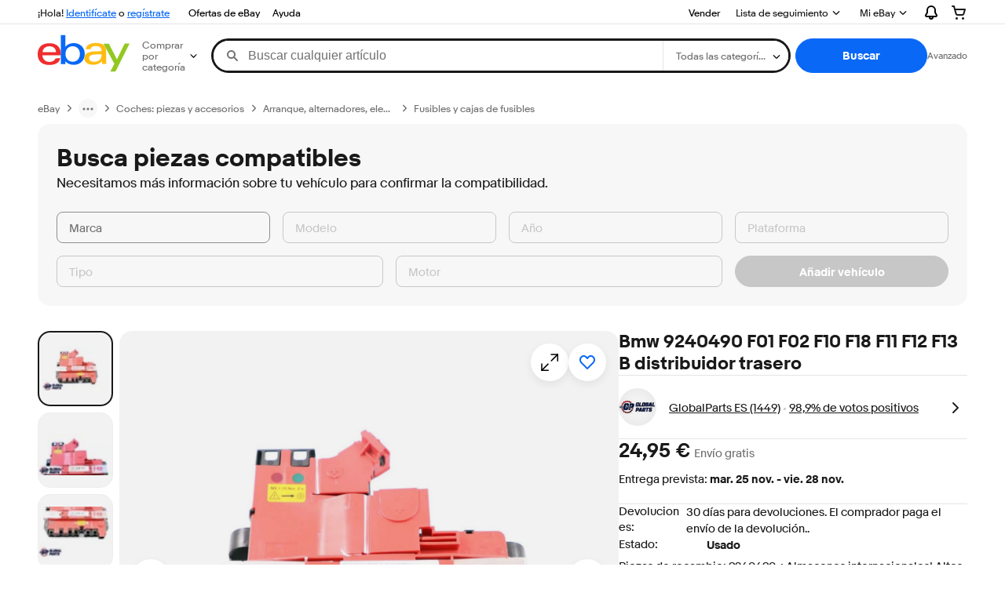

--- FILE ---
content_type: text/html;charset=UTF-8
request_url: https://www.ebay.es/p/20015090455
body_size: 48288
content:
<!--M_a4d68c6e#s0-2-0--><!DOCTYPE html><html lang=es-ES><head><link rel=dns-prefetch href=//thumbs.ebaystatic.com><link rel=dns-prefetch href=//vi.vipr.ebaydesc.com><link rel=dns-prefetch href=//p.ebaystatic.com><link rel=dns-prefetch href=//thumbs.ebaystatic.com><link rel=dns-prefetch href=//q.ebaystatic.com><link rel=dns-prefetch href=//pics.ebaystatic.com><link rel=dns-prefetch href=//srx.main.ebayrtm.com><link rel=dns-prefetch href=//reco.ebay.com><meta charset=utf-8><meta http-equiv=X-UA-Compatible content=ie=edge><meta name=viewport content="width=device-width, initial-scale=1"><link rel=preload fetchpriority=high as=image href=https://i.ebayimg.com/images/g/JNkAAOSws7dlAa9p/s-l1600.webp><script type=text/javascript>

            try {
                window.heroImg = "https://i.ebayimg.com/images/g/JNkAAOSws7dlAa9p/s-l1600.webp";
            } catch (err) {
                console.error(err);
            }
        
    </script><!--M_a4d68c6e#s0-2-0-6-2--><!-- SEO METADATA START --><meta Property="og:type" Content="ebay-objects:item" /><link rel="canonical" href="https://www.ebay.es/p/20015090455" /><meta name="description" content="Las mejores ofertas para Bmw 9240490 F01 F02 F10 F18 F11 F12 F13 B distribuidor trasero están en eBay ✓ Compara precios y características de productos nuevos y usados ✓ Muchos artículos con envío gratis!" /><meta Property="og:url" Content="https://www.ebay.es/p/20015090455" /><meta Property="og:description" Content="Las mejores ofertas para Bmw 9240490 F01 F02 F10 F18 F11 F12 F13 B distribuidor trasero están en eBay ✓ Compara precios y características de productos nuevos y usados ✓ Muchos artículos con envío gratis!" /><meta Property="og:image" Content="https://i.ebayimg.com/images/g/7WgAAOSwQ7haxTU1/s-l1600.jpg" /><meta property="fb:app_id" content="102628213125203" /><meta name="robots" content="max-snippet:-1, max-image-preview:large" /><meta name="google-adsense-account" content="sites-6603353820027325" /><meta Property="og:site_name" Content="eBay" /><link href="https://i.ebayimg.com" rel="preconnect" /><meta name="referrer" content="unsafe-url" /><link rel="preconnect" href="https://ir.ebaystatic.com" /><meta name="msvalidate.01" content="34E98E6F27109BE1A9DCF19658EEEE33" /><meta Property="og:title" Content="Bmw 9240490 F01 F02 F10 F18 F11 F12 F13 B distribuidor trasero | Compra online en eBay" /><meta name="y_key" content="060ab5e38d266c06" /><meta content="es-es" http-equiv="content-language" /><title>Bmw 9240490 F01 F02 F10 F18 F11 F12 F13 B distribuidor trasero | Compra online en eBay</title><meta name="google-site-verification" content="446Tr7oW9IID7WVwfkU3Nqp8Qb3BaYdlfyaVl4_nng8" /><!-- SEO METADATA END --><!--M_a4d68c6e/--><style>
    .font-marketsans body {
        font-family: "Market Sans", Arial, sans-serif;
    }
</style><script>
    (function() {
        var useCustomFont = ('fontDisplay' in document.documentElement.style) ||
                        (localStorage && localStorage.getItem('ebay-font'));
        if (useCustomFont) {
            document.documentElement.classList.add('font-marketsans');
        }
    })();
</script><link rel="dns-prefetch" href="//ir.ebaystatic.com"><link rel="dns-prefetch" href="//secureir.ebaystatic.com"><link rel="dns-prefetch" href="//i.ebayimg.com"><link rel="dns-prefetch" href="//rover.ebay.com"><script>$ssgST=new Date().getTime();</script><script type="text/javascript"  data-inlinepayload={"loggerProps":{"serviceName":"prpweb","serviceConsumerId":"urn:ebay-marketplace-consumerid:8530efe5-ce62-4ba0-bbb7-4409b5310882","serviceVersion":"prpweb-2.0.0_20251105192917985","siteId":186,"environment":"production","captureUncaught":true,"captureUnhandledRejections":true,"endpoint":"https://svcs.ebay.com/"}}>(()=>{"use strict";const e={unstructured:{message:"string"},event:{kind:"string",detail:"string"},exception:{"exception.type":"string","exception.message":"string","exception.stacktrace":"string","exception.url":"string"}},t=JSON.parse('{"logs":"https://ir.ebaystatic.com/cr/ebay-rum/cdn-assets/logs.5e16eba99933a672a76d.bundle.js"}');const r=(e,t)=>{const r="undefined"!=typeof window?window.location.href:"/index.js";return{type:"exception","exception.context":t||"","exception.type":e?.name||"","exception.message":e?.message||"","exception.stacktrace":e?.stack||"","exception.url":r}},n=(e,r,n)=>{let o=!1;const i=[];let a=e=>{o?(e=>{console.warn("Logger failed initialization (see earlier error logs) — failed to send log: ",e)})(e):i.push(e)};return n({event:"Preload",value:a}),(async e=>{let r=2;const n=async()=>{let o;r--;try{o=await import(t[e])}catch(e){if(r>0)return console.error("@ebay/rum-web failed to lazy load module; retrying",e),n();throw console.error("@ebay/rum-web failed to lazy load module; fatal",e),e}return function(e,t){if("object"!=typeof(r=e)||null===r||Array.isArray(r)||e.key!==t||void 0===e.factory)throw new Error("Invalid module loaded");var r}(o,e),o};return n()})("logs").then((t=>{const{factory:n}=t;return n(e,r)})).then((e=>{a=e,n({event:"Complete",value:a}),i.forEach((e=>a(e))),i.length=0})).catch((e=>{console.error(e.message),o=!0,n({event:"Error",value:e}),i.forEach((e=>a(e))),i.length=0})),t=>{((e,t)=>"shouldIgnore"in e&&void 0!==e.shouldIgnore?e.shouldIgnore(t):"ignoreList"in e&&void 0!==e.ignoreList&&((e,t)=>null!==Object.values(e).filter(Boolean).join(" ").match(t))(t,e.ignoreList))(e,t)||a(t)}},o=e=>({log:t=>e({type:"unstructured",message:t}),error:(t,n)=>e(r(t,n)),event:t=>e(t)}),i="@ebay/rum/request-status",a=Symbol.for("@ebay/rum/logger"),s=e=>{window.dispatchEvent(new CustomEvent("@ebay/rum/ack-status",{detail:e}))};function c(e,t){!1===e&&new Error(`RUM_INLINE_ERR_CODE: ${t}`)}(t=>{const c=(()=>{let e={status:"Initialize"};const t=()=>s(e);return window.addEventListener(i,t),{updateInlinerState:t=>{e=t,s(e)},dispose:()=>window.removeEventListener(i,t)}})();try{const i=((t,i=(()=>{}))=>{if((e=>{if(!e.endpoint)throw new Error('Unable to initialize logger. "endpoint" is a required property in the input object.');if(!e.serviceName)throw new Error('Unable to initialize logger. "serviceName" is a required property in the input object.');if(e.customSchemas&&!e.namespace)throw new Error('Unable to initialize logger. "namespace" is a required property in the input object if you provide customeSchemas.')})(t),"undefined"==typeof window)return{...o((()=>{})),noop:!0};const a={...t.customSchemas,...e},s=n((e=>{return"ignoreList"in e?{...e,ignoreList:(t=e.ignoreList,new RegExp(t.map((e=>`(${e})`)).join("|"),"g"))}:e;var t})(t),a,i);return t.captureUncaught&&(e=>{window.addEventListener("error",(t=>{if(t.error instanceof Error){const n=r(t.error,"Uncaught Error Handler");e(n)}}))})(s),t.captureUnhandledRejections&&(e=>{window.addEventListener("unhandledrejection",(t=>{if(t.reason instanceof Error){const n=r(t.reason,"Unhandled Rejection Handler");e(n)}}))})(s),o(s)})(t.loggerProps,(e=>t=>{if("Error"===t.event)return((e,t)=>{e.updateInlinerState({status:"Failure",error:t.value})})(e,t);var r;e.updateInlinerState({status:(r=t.event,"Complete"===r?"Success":r),logger:o(t.value)})})(c));t.onLoggerLoad&&t.onLoggerLoad(i),window[a]=i}catch(e){c.updateInlinerState({status:"Failure",error:e})}})({onLoggerLoad:()=>{},...(()=>{c(null!==document.currentScript,1);const e=document.currentScript.dataset.inlinepayload;return c(void 0!==e,2),JSON.parse(e)})()})})();</script><!--M_a4d68c6e^s0-2-0-10 s0-2-0 10--><script id=ebay-rum></script><!--M_a4d68c6e/--><link rel="shortcut icon" type=image/ico href=https://www.ebay.com/favicon.ico><script>$mbp_M_a4d68c6e="https://ir.ebaystatic.com/rs/c/prpweb/"</script><script async type="module" crossorigin src="https://ir.ebaystatic.com/rs/c/prpweb/_page.marko-DeFPd7Zu.js"></script><link rel="modulepreload" crossorigin href="https://ir.ebaystatic.com/rs/c/prpweb/ebayui-core-Bb3TT4hd.js"><link rel="modulepreload" crossorigin href="https://ir.ebaystatic.com/rs/c/prpweb/ux-app-DC9Vh2Js.js"><link rel="modulepreload" crossorigin href="https://ir.ebaystatic.com/rs/c/prpweb/index-Ds0gjSZ6.js"><link rel="stylesheet" crossorigin href="https://ir.ebaystatic.com/rs/c/prpweb/ebayui-core-Cc6P9P-X.css"><link rel="stylesheet" crossorigin href="https://ir.ebaystatic.com/rs/c/prpweb/ux-app-VkNQU-5-.css"><link rel="stylesheet" crossorigin href="https://ir.ebaystatic.com/rs/c/prpweb/index-DQlRbEem.css"></head><body><link rel="stylesheet" type="text/css" href="https://ir.ebaystatic.com/rs/c/globalheaderweb/index_lcNW.ca0ae5ac.css"><script type="text/javascript">var GHpre = {"ghxc":[],"ghxs":["gh.evo.2b"],"userAuth":false,"userId":"","fn":"","shipToLocation":""}</script><!--globalheaderweb#s0-1-4--><link rel="manifest" href="https://www.ebay.es/manifest.json"><!--globalheaderweb#s0-1-4-1-0--><script>
(function(){const e=window.GH||{};try{const o=e=>e==="true";const t=o("false");const i=/[\W_]/g;const r=window.location.hostname.includes("sandbox");let n="https://www.ebay.es";if(r){n=n.replace("www","sandbox")}e.__private=e.__private||{};e.C={siteId:"186",env:"production",lng:"es-ES",pageId:Number("2322090"),xhrBaseUrl:n};e.__private.risk={behavior_collection_interval:JSON.parse("{\"2500857\":5000,\"2507978\":5000,\"default\":15000}"),id:window.GHpre?.userId};e.__private.fsom={linkUrl:"https://www.m.ebay.es",linkText:"Cambiar a sitio móvil"};e.__private.ACinit={isGeo:o("false"),isQA:t,factors:JSON.parse("[\"gh.evo.2b\"]")};e.__private.isQA=t;try{e.__private.ghx=[...(window.GHpre?.ghxc||[]).map((e=>e.replace(i,""))),...(window.GHpre?.ghxs||[]).map((e=>e.replace(i,"")))]}catch(o){e.__private.ghx=[]}e.resetCart=function(o){const t=new CustomEvent("updateCart",{detail:o});document.dispatchEvent(t);e.__private.cartCount=o};e.userAuth=window.GHpre?.userAuth||false;e.shipToLocation=window.GHpre?.shipToLocation;window.GH=e}catch(o){console.error(o);window.GH=e||{}}})();
</script><!--globalheaderweb/--><!--globalheaderweb#s0-1-4-1-2--><script>
    window.GH.__private.scandal = {
        isGeo: function() {return false;},
        getPageID: function() {return 2322090;},
        getSiteID: function() {return "186";}
    };
</script><!--globalheaderweb/--><!--globalheaderweb#s0-1-4-2-0--><!--globalheaderweb/--><!--globalheaderweb^s0-1-4-3 s0-1-4 3--><!--globalheaderweb/--><!--globalheaderweb^s0-1-4-4 s0-1-4 4--><!--globalheaderweb/--><!--globalheaderweb^s0-1-4-5 s0-1-4 5--><div data-marko-key="@gh-border s0-1-4-5" id="gh-gb" class="gh-sch-prom" tabindex="-1"></div><!--globalheaderweb/--><div class="ghw"><header data-marko-key="@gh s0-1-4" id="gh" class="gh-header"><div class="gh-a11y-skip-button"><a class="gh-a11y-skip-button__link" href="#mainContent" tabindex="1">Ir directamente al contenido principal</a></div><nav class="gh-nav"><div class="gh-nav__left-wrap"><!--globalheaderweb#s0-1-4-8-3[0]-0--><span class="gh-identity"><span data-marko-key="5 s0-1-4-8-3[0]-0" id="gh-ident-srvr-wrap" class="gh-identity__srvr"><!--F#6--><span class="gh-identity__greeting">¡Hola, <span><span id="gh-ident-srvr-name"></span>!</span></span><!--F/--><!--F#7--><script>
    (function(){
        const pre = window.GHpre || {};
        function hide() {
            const wrap = document.getElementById('gh-ident-srvr-wrap');
            if (wrap) { wrap.classList.add('gh-identity__srvr--unrec') };
        }
        if (pre.userAuth) {
            const nm = document.getElementById('gh-ident-srvr-name');
            const user = GH.C.siteId === '77' ? pre.userId || pre.fn : pre.fn || pre.userId;
            nm && user ? nm.textContent = decodeURIComponent(user) : hide();
        } else {
            hide();
        }
    })();
</script><!--F/--><!--globalheaderweb^s0-1-4-8-3[0]-0-8 s0-1-4-8-3[0]-0 8--><span class="gh-identity-signed-out-unrecognized">¡Hola! <a _sp="m570.l1524" href="https://signin.ebay.es/ws/eBayISAPI.dll?SignIn&amp;sgfl=gh">Identifícate</a><span class="hide-at-md"> o <a _sp="m570.l2621" href="https://signup.ebay.es/pa/crte">regístrate</a></span></span><!--globalheaderweb/--></span></span><!--globalheaderweb/--><span class="gh-nav-link"><a _sp="m570.l3188" href="https://www.ebay.es/deals" aria-label="Ofertas de eBay">Ofertas de eBay</a></span><span class="gh-nav-link"><a _sp="m570.l1545" href="https://www.ebay.es/help/home" aria-label="Ayuda">Ayuda</a></span></div><div class="gh-nav__right-wrap"><!--globalheaderweb#s0-1-4-8-8--><!--globalheaderweb/--><!--globalheaderweb#s0-1-4-8-9--><!--globalheaderweb/--><span class="gh-nav-link"><a _sp="m570.l1528" href="https://www.ebay.es/sl/sell" aria-label="Vender">Vender</a></span><!--globalheaderweb#s0-1-4-8-12-0--><div class="gh-flyout is-right-aligned gh-watchlist"><!--F#1--><a class="gh-flyout__target" href="https://www.ebay.es/mye/myebay/watchlist" _sp="m570.l47137"><!--F#6--><span class="gh-watchlist__target">Lista de seguimiento</span><!--F/--><!--F#7--><svg class="gh-flyout__chevron icon icon--12" focusable="false" tabindex="-1" aria-hidden="true"><defs><symbol viewBox="0 0 12 12" id="icon-chevron-down-12"><path fill-rule="evenodd" clip-rule="evenodd" d="M1.808 4.188a.625.625 0 0 1 .884 0L6 7.495l3.308-3.307a.625.625 0 1 1 .884.885l-3.75 3.749a.625.625 0 0 1-.884 0l-3.75-3.749a.626.626 0 0 1 0-.885Z"></path></symbol></defs><use href="#icon-chevron-down-12"></use></svg><!--F/--></a><button aria-controls="s0-1-4-8-12-0-0-dialog" aria-expanded="false" aria-haspopup="true" class="gh-flyout__target-a11y-btn" tabindex="0">Ampliar Lista de seguimiento</button><!--F/--><div class="gh-flyout__dialog" id="s0-1-4-8-12-0-0-dialog"><div class="gh-flyout__box"><!--F#4--><!--F/--></div></div></div><!--globalheaderweb/--><!--globalheaderweb#s0-1-4-8-13--><!--globalheaderweb^s0-1-4-8-13-0 s0-1-4-8-13 0--><div class="gh-flyout is-left-aligned gh-my-ebay"><!--F#1--><a class="gh-flyout__target" href="https://www.ebay.es/mys/home?source=GBH" _sp="m570.l2919"><!--F#6--><span class="gh-my-ebay__link gh-rvi-menu">Mi eBay<i class="gh-sprRetina gh-eb-arw gh-rvi-chevron"></i></span><!--F/--><!--F#7--><svg class="gh-flyout__chevron icon icon--12" focusable="false" tabindex="-1" aria-hidden="true"><use href="#icon-chevron-down-12"></use></svg><!--F/--></a><button aria-controls="s0-1-4-8-13-0-dialog" aria-expanded="false" aria-haspopup="true" class="gh-flyout__target-a11y-btn" tabindex="0">Ampliar Mi eBay</button><!--F/--><div class="gh-flyout__dialog" id="s0-1-4-8-13-0-dialog"><div class="gh-flyout__box"><!--F#4--><ul class="gh-my-ebay__list"><li class="gh-my-ebay__list-item"><a href="https://www.ebay.es/mye/myebay/summary" _sp="m570.l1533" tabindex="0">Resumen</a></li><li class="gh-my-ebay__list-item"><a href="https://www.ebay.es/mye/myebay/rvi" _sp="m570.l9225" tabindex="0">Vistos recientemente</a></li><li class="gh-my-ebay__list-item"><a href="https://www.ebay.es/mye/myebay/bidsoffers" _sp="m570.l1535" tabindex="0">Pujas/ofertas</a></li><li class="gh-my-ebay__list-item"><a href="https://www.ebay.es/mye/myebay/watchlist" _sp="m570.l1534" tabindex="0">Lista de seguimiento</a></li><li class="gh-my-ebay__list-item"><a href="https://www.ebay.es/mye/myebay/purchase" _sp="m570.l1536" tabindex="0">Historial de compras</a></li><li class="gh-my-ebay__list-item"><a href="https://www.ebay.es/mys/home?CurrentPage=MyeBayAllSelling&amp;ssPageName=STRK:ME:LNLK:MESX&amp;source=GBH" _sp="m570.l1537" tabindex="0">En venta</a></li><li class="gh-my-ebay__list-item"><a href="https://www.ebay.es/mye/myebay/saved" _sp="m570.l187417" tabindex="0">Feed de tus favoritos</a></li><li class="gh-my-ebay__list-item"><a href="https://www.ebay.es/mye/myebay/savedsearches" _sp="m570.l9503" tabindex="0">Búsquedas guardadas</a></li><li class="gh-my-ebay__list-item"><a href="https://www.ebay.es/mye/myebay/savedsellers" _sp="m570.l9505" tabindex="0">Vendedores guardados</a></li><li class="gh-my-ebay__list-item"><a href="https://www.ebay.es/g/mygarage" _sp="m570.l143039" tabindex="0">Mi garaje</a></li><li class="gh-my-ebay__list-item"><a href="https://mesg.ebay.es/mesgweb/ViewMessages/0" _sp="m570.l1539" tabindex="0">Mensajes</a></li></ul><!--F/--></div></div></div><!--globalheaderweb/--><!--globalheaderweb/--><!--globalheaderweb#s0-1-4-8-14-0--><div class="gh-notifications"><div class="gh-flyout is-right-aligned gh-flyout--icon-target"><!--F#2--><button class="gh-flyout__target" aria-controls="s0-1-4-8-14-0-1-dialog" aria-expanded="false" aria-haspopup="true"><!--F#10--><span class="gh-hidden">Ampliar Notificaciones</span><svg class="icon icon--20" focusable="false" aria-hidden="true"><defs><symbol viewBox="0 0 20 20" id="icon-notification-20"><path fill-rule="evenodd" clip-rule="evenodd" d="M6 6.982a4 4 0 0 1 8 0v2.68c0 .398.106.79.307 1.135l1.652 2.827a.25.25 0 0 1-.216.376H4.256a.25.25 0 0 1-.216-.376l1.653-2.827A2.25 2.25 0 0 0 6 9.662v-2.68ZM4 7a6 6 0 1 1 12 0v2.662a.25.25 0 0 0 .034.126l1.652 2.827c.877 1.5-.205 3.385-1.943 3.385H13a3 3 0 0 1-6 0H4.256c-1.737 0-2.819-1.885-1.942-3.385l1.652-2.827A.25.25 0 0 0 4 9.662V7Zm5 9h2a1 1 0 1 1-2 0Z"></path></symbol></defs><use href="#icon-notification-20"></use></svg><!--F/--><!--F#11--><!--F/--></button><!--F/--><div class="gh-flyout__dialog" id="s0-1-4-8-14-0-1-dialog"><div class="gh-flyout__box"><!--F#4--><div class="gh-notifications__dialog"><div class="gh-notifications__notloaded"><span class="gh-notifications__signin"><a _sp="m570.l2881" href="https://signin.ebay.es/ws/eBayISAPI.dll?SignIn&amp;sgfl=nf&amp;ru=">Identifícate</a> para ver las notificaciones.</span></div><div data-marko-key="@dynamic s0-1-4-8-14-0" class="gh-notifications__loaded"></div></div><!--F/--></div></div></div></div><!--globalheaderweb/--><div class="gh-cart"><!--globalheaderweb#s0-1-4-8-15-1--><div class="gh-flyout is-right-aligned gh-flyout--icon-target"><!--F#1--><a class="gh-flyout__target" href="https://cart.ebay.es" _sp="m570.l2633"><!--F#6--><span class="gh-cart__icon" aria-label="Tu cesta de la compra contiene 0 artículos"><svg class="icon icon--20" focusable="false" aria-hidden="true"><defs><symbol viewBox="0 0 20 20" id="icon-cart-20"><path fill-rule="evenodd" clip-rule="evenodd" d="M2.236 4H1a1 1 0 1 1 0-2h1.97c.458-.014.884.296 1 .755L4.855 6H17c.654 0 1.141.646.962 1.274l-1.586 5.55A3 3 0 0 1 13.491 15H7.528a3 3 0 0 1-2.895-2.21L2.236 4Zm4.327 8.263L5.4 8h10.274l-1.221 4.274a1 1 0 0 1-.962.726H7.528a1 1 0 0 1-.965-.737Z"></path><path d="M8 18.5a1.5 1.5 0 1 1-3 0 1.5 1.5 0 0 1 3 0Zm6.5 1.5a1.5 1.5 0 1 0 0-3 1.5 1.5 0 0 0 0 3Z"></path></symbol></defs><use href="#icon-cart-20"></use></svg></span><!--F/--><!--F#7--><!--F/--></a><button aria-controls="s0-1-4-8-15-1-0-dialog" aria-expanded="false" aria-haspopup="true" class="gh-flyout__target-a11y-btn" tabindex="0">Ampliar Cesta</button><!--F/--><div class="gh-flyout__dialog" id="s0-1-4-8-15-1-0-dialog"><div class="gh-flyout__box"><!--F#4--><div class="gh-cart__dialog"><div class="gh-flyout-loading gh-cart__loading"><span class="progress-spinner progress-spinner--large gh-flyout-loading__spinner" role="img" aria-label="Cargando..."><svg class="icon icon--30" focusable="false" aria-hidden="true"><defs><symbol viewBox="0 0 24 24" fill="none" id="icon-spinner-30"><path fill-rule="evenodd" clip-rule="evenodd" d="M12 2C10.0222 2 8.08879 2.58649 6.4443 3.6853C4.79981 4.78412 3.51809 6.3459 2.76121 8.17317C2.00433 10.0004 1.8063 12.0111 2.19215 13.9509C2.578 15.8907 3.53041 17.6725 4.92894 19.0711C6.32746 20.4696 8.10929 21.422 10.0491 21.8079C11.9889 22.1937 13.9996 21.9957 15.8268 21.2388C17.6541 20.4819 19.2159 19.2002 20.3147 17.5557C21.4135 15.9112 22 13.9778 22 12C22 11.4477 22.4477 11 23 11C23.5523 11 24 11.4477 24 12C24 14.3734 23.2962 16.6935 21.9776 18.6668C20.6591 20.6402 18.7849 22.1783 16.5922 23.0866C14.3995 23.9948 11.9867 24.2324 9.65892 23.7694C7.33115 23.3064 5.19295 22.1635 3.51472 20.4853C1.83649 18.8071 0.693605 16.6689 0.230582 14.3411C-0.232441 12.0133 0.00519943 9.60051 0.913451 7.4078C1.8217 5.21509 3.35977 3.34094 5.33316 2.02236C7.30655 0.703788 9.62663 0 12 0C12.5523 0 13 0.447715 13 1C13 1.55228 12.5523 2 12 2Z" fill="var(--color-spinner-icon-background, #3665F3)"></path><path fill-rule="evenodd" clip-rule="evenodd" d="M14.1805 1.17194C14.3381 0.642616 14.895 0.341274 15.4243 0.498872C17.3476 1.07149 19.0965 2.11729 20.5111 3.54055C21.9257 4.96382 22.9609 6.71912 23.5217 8.64584C23.6761 9.17611 23.3714 9.73112 22.8411 9.88549C22.3108 10.0399 21.7558 9.73512 21.6015 9.20485C21.134 7.59925 20.2715 6.13651 19.0926 4.95045C17.9138 3.76439 16.4563 2.8929 14.8536 2.41572C14.3243 2.25812 14.0229 1.70126 14.1805 1.17194Z" fill="var(--color-spinner-icon-foreground, #E5E5E5)"></path></symbol></defs><use href="#icon-spinner-30"></use></svg></span><span>Cargando...</span></div><div data-marko-key="@dynamic s0-1-4-8-15-1" id="gh-minicart-hover-body"></div></div><!--F/--></div></div></div><!--globalheaderweb/--></div></div></nav><section data-marko-key="@gh-main s0-1-4" class="gh-header__main"><div class="gh-header__logo-cats-wrap"><a href="https://www.ebay.es" _sp="m570.l2586" class="gh-logo" tabindex="2"><svg xmlns="http://www.w3.org/2000/svg" width="117" height="48" viewBox="0 0 122 48.592" id="gh-logo" aria-labelledby="ebayLogoTitle"><title id="ebayLogoTitle">Portada de eBay</title><g><path fill="#F02D2D" d="M24.355 22.759c-.269-5.738-4.412-7.838-8.826-7.813-4.756.026-8.544 2.459-9.183 7.915zM6.234 26.93c.364 5.553 4.208 8.814 9.476 8.785 3.648-.021 6.885-1.524 7.952-4.763l6.306-.035c-1.187 6.568-8.151 8.834-14.145 8.866C4.911 39.844.043 33.865-.002 25.759c-.05-8.927 4.917-14.822 15.765-14.884 8.628-.048 14.978 4.433 15.033 14.291l.01 1.625z"></path><path fill="#0968F6" d="M46.544 35.429c5.688-.032 9.543-4.148 9.508-10.32s-3.947-10.246-9.622-10.214-9.543 4.148-9.509 10.32 3.974 10.245 9.623 10.214zM30.652.029l6.116-.034.085 15.369c2.978-3.588 7.1-4.65 11.167-4.674 6.817-.037 14.412 4.518 14.468 14.454.045 8.29-5.941 14.407-14.422 14.454-4.463.026-8.624-1.545-11.218-4.681a33.237 33.237 0 01-.19 3.731l-5.994.034c.09-1.915.185-4.364.174-6.322z"></path><path fill="#FFBD14" d="M77.282 25.724c-5.548.216-8.985 1.229-8.965 4.883.013 2.365 1.94 4.919 6.7 4.891 6.415-.035 9.826-3.556 9.794-9.289v-.637c-2.252.02-5.039.054-7.529.152zm13.683 7.506c.01 1.778.071 3.538.232 5.1l-5.688.032a33.381 33.381 0 01-.225-3.825c-3.052 3.8-6.708 4.909-11.783 4.938-7.532.042-11.585-3.915-11.611-8.518-.037-6.665 5.434-9.049 14.954-9.318 2.6-.072 5.529-.1 7.945-.116v-.637c-.026-4.463-2.9-6.285-7.854-6.257-3.68.021-6.368 1.561-6.653 4.2l-6.434.035c.645-6.566 7.53-8.269 13.595-8.3 7.263-.04 13.406 2.508 13.448 10.192z"></path><path fill="#92C821" d="M91.939 19.852l-4.5-8.362 7.154-.04 10.589 20.922 10.328-21.02 6.486-.048-18.707 37.251-6.85.039 5.382-10.348-9.887-18.393"></path></g></svg></a><!--globalheaderweb#s0-1-4-11-0--><div class="gh-categories"><div class="gh-flyout is-left-aligned"><!--F#2--><button class="gh-flyout__target" tabindex="3" aria-controls="s0-1-4-11-0-1-dialog" aria-expanded="false" aria-haspopup="true"><!--F#10--><span class="gh-categories__title">Comprar por categoría</span><!--F/--><!--F#11--><svg class="gh-flyout__chevron icon icon--12" focusable="false" tabindex="-1" aria-hidden="true"><use href="#icon-chevron-down-12"></use></svg><!--F/--></button><!--F/--><div class="gh-flyout__dialog" id="s0-1-4-11-0-1-dialog"><div class="gh-flyout__box"><!--F#4--><!--F/--></div></div></div></div><!--globalheaderweb/--></div><form id="gh-f" class="gh-search" method="get" action="https://www.ebay.es/sch/i.html" target="_top"><div id="gh-search-box" class="gh-search-box__wrap"><div class="gh-search__wrap"><!--globalheaderweb#s0-1-4-12-4--><div id="gh-ac-wrap" class="gh-search-input__wrap"><input data-marko="{&quot;oninput&quot;:&quot;handleTextUpdate s0-1-4-12-4 false&quot;,&quot;onfocusin&quot;:&quot;handleMarkTimer s0-1-4-12-4 false&quot;,&quot;onkeydown&quot;:&quot;handleMarkTimer s0-1-4-12-4 false&quot;}" data-marko-key="@input s0-1-4-12-4" id="gh-ac" class="gh-search-input gh-tb ui-autocomplete-input" title="Buscar" type="text" placeholder="Buscar cualquier artículo" aria-autocomplete="list" aria-expanded="false" size="50" maxlength="300" aria-label="Buscar cualquier artículo" name="_nkw" autocapitalize="off" autocorrect="off" spellcheck="false" autocomplete="off" aria-haspopup="true" role="combobox" tabindex="4"><!--globalheaderweb#s0-1-4-12-4-1-0--><svg data-marko-key="@svg s0-1-4-12-4-1-0" class="gh-search-input__icon icon icon--16" focusable="false" aria-hidden="true"><defs data-marko-key="@defs s0-1-4-12-4-1-0"><symbol viewBox="0 0 16 16" id="icon-search-16"><path d="M3 6.5a3.5 3.5 0 1 1 7 0 3.5 3.5 0 0 1-7 0Zm11.76 6.85-.021-.01-3.71-3.681-.025-.008A5.465 5.465 0 0 0 12 6.5 5.5 5.5 0 1 0 6.5 12a5.47 5.47 0 0 0 3.118-.972l3.732 3.732a1 1 0 0 0 1.41-1.41Z"></path></symbol></defs><use href="#icon-search-16"></use></svg><!--globalheaderweb/--><!--globalheaderweb^s0-1-4-12-4-@clear s0-1-4-12-4 @clear--><button data-marko="{&quot;onclick&quot;:&quot;handleClick s0-1-4-12-4-@clear false&quot;,&quot;onkeydown&quot;:&quot;handleKeydown s0-1-4-12-4-@clear false&quot;,&quot;onfocus&quot;:&quot;handleFocus s0-1-4-12-4-@clear false&quot;,&quot;onblur&quot;:&quot;handleBlur s0-1-4-12-4-@clear false&quot;}" class="gh-search-input__clear-btn icon-btn icon-btn--transparent icon-btn--small" data-ebayui type="button" aria-label="Borrar búsqueda" tabindex="5"><!--globalheaderweb#s0-1-4-12-4-@clear-1-2-0--><svg data-marko-key="@svg s0-1-4-12-4-@clear-1-2-0" class="gh-search-input__clear-icon icon icon--16" focusable="false" aria-hidden="true"><defs data-marko-key="@defs s0-1-4-12-4-@clear-1-2-0"><symbol viewBox="0 0 16 16" id="icon-clear-16"><path d="M8 0a8 8 0 1 0 0 16A8 8 0 0 0 8 0Zm3.71 10.29a1 1 0 1 1-1.41 1.41L8 9.41l-2.29 2.3A1 1 0 0 1 4.3 10.3L6.59 8l-2.3-2.29a1.004 1.004 0 0 1 1.42-1.42L8 6.59l2.29-2.29a1 1 0 0 1 1.41 1.41L9.41 8l2.3 2.29Z"></path></symbol></defs><use href="#icon-clear-16"></use></svg><!--globalheaderweb/--></button><!--globalheaderweb/--></div><!--globalheaderweb/--><!--globalheaderweb#s0-1-4-12-5--><select data-marko="{&quot;onchange&quot;:&quot;handleCategorySelect s0-1-4-12-5 false&quot;}" aria-label="Selecciona una categoría para limitar la búsqueda" class="gh-search-categories" size="1" id="gh-cat" name="_sacat" tabindex="5"><option value="0">Todas las categorías</option></select><!--globalheaderweb/--></div></div><input type="hidden" value="R40" name="_from"><input type="hidden" name="_trksid" value="m570.l1313"><!--globalheaderweb#s0-1-4-12-8--><div class="gh-search-button__wrap"><!--globalheaderweb^s0-1-4-12-8-@btn s0-1-4-12-8 @btn--><button data-marko="{&quot;onclick&quot;:&quot;handleClick s0-1-4-12-8-@btn false&quot;,&quot;onkeydown&quot;:&quot;handleKeydown s0-1-4-12-8-@btn false&quot;,&quot;onfocus&quot;:&quot;handleFocus s0-1-4-12-8-@btn false&quot;,&quot;onblur&quot;:&quot;handleBlur s0-1-4-12-8-@btn false&quot;}" class="gh-search-button btn btn--primary" data-ebayui type="submit" id="gh-search-btn" role="button" value="Buscar" tabindex="6"><span class="gh-search-button__label">Buscar</span><!--globalheaderweb#s0-1-4-12-8-@btn-7-2-0--><svg data-marko-key="@svg s0-1-4-12-8-@btn-7-2-0" class="gh-search-button__icon icon icon--16" focusable="false" aria-hidden="true"><use href="#icon-search-16"></use></svg><!--globalheaderweb/--></button><!--globalheaderweb/--><a class="gh-search-button__advanced-link" href="https://www.ebay.es/sch/ebayadvsearch" _sp="m570.l2614" tabindex="7">Avanzado</a></div><!--globalheaderweb/--></form></section></header></div><div id="widgets-placeholder" class="widgets-placeholder"></div><!--globalheaderweb/--><div class="ghw" id="glbfooter" style="display:none"><!--globalheaderweb#s0-1-5-1--><!--globalheaderweb/--><!--globalheaderweb#s0-1-5-2-0--><!--globalheaderweb/--></div><!-- ghw_reverted --><!--M_a4d68c6e#s0-2-0-15-3--><div class=x-prp-main-container data-testid=x-prp-main-container><div class="seo-breadcrumbs-container prpexpsvc"><nav aria-labelledby=s0-2-0-15-3-1-@key-comp-SEOBREADCRUMBS-0-1[breadcrumbsModule]-breadcrumbs-heading class="breadcrumbs breadcrumb--overflow" role=navigation><h2 id=s0-2-0-15-3-1-@key-comp-SEOBREADCRUMBS-0-1[breadcrumbsModule]-breadcrumbs-heading class=clipped>ruta</h2><ul><li><a class=seo-breadcrumb-text href=https://www.ebay.es title data-track='{"actionKind":"NAV","operationId":"2349526","flushImmediately":false,"eventProperty":{"trkp":"pageci%3Anull%7Cparentrq%3Anull","sid":"p2349526.m74470.l92216.c1"}}' _sp=p2349526.m74470.l92216.c1><!--F#7[0]--><span>eBay</span><!--F/--></a><svg class="icon icon--12" focusable=false aria-hidden=true><defs><symbol viewbox="0 0 12 12" id=icon-chevron-right-12><path fill-rule=evenodd clip-rule=evenodd d="M4.183 10.192a.625.625 0 0 1 0-.884L7.487 6 4.183 2.692a.625.625 0 0 1 .884-.884l3.745 3.75a.625.625 0 0 1 0 .884l-3.745 3.75a.625.625 0 0 1-.884 0Z"></path></symbol></defs><use href="#icon-chevron-right-12" /></svg></li><li><span class=fake-menu-button collapse-on-select><button class="fake-menu-button__button icon-btn icon-btn--transparent" data-ebayui type=button aria-expanded=false aria-label="ruta menu"><!--F#1--><span class=expand-btn__cell><svg class="icon icon--16" focusable=false aria-hidden=true><defs><symbol viewbox="0 0 16 16" id=icon-overflow-horizontal-16><path d="M11.5 8a1.5 1.5 0 1 0 3 0 1.5 1.5 0 0 0-3 0Zm-10 0a1.5 1.5 0 1 0 3 0 1.5 1.5 0 0 0-3 0ZM8 9.5a1.5 1.5 0 1 1 0-3 1.5 1.5 0 0 1 0 3Z"></path></symbol></defs><use href="#icon-overflow-horizontal-16" /></svg></span><!--F/--></button><span class=fake-menu-button__menu tabindex=-1><ul class=fake-menu__items tabindex=-1 id=s0-2-0-15-3-1-@key-comp-SEOBREADCRUMBS-0-1[breadcrumbsModule]-2[1]-@content-menu><li><a class="fake-menu-button__item seo-breadcrumb-text" href=https://www.ebay.es/b/Piezas-y-accesorios-para-motor/131090/bn_16588001 title data-track='{"actionKind":"NAV","operationId":"2349526","flushImmediately":false,"eventProperty":{"trkp":"pageci%3Anull%7Cparentrq%3Anull","sid":"p2349526.m74470.l92216.c2"}}' _sp=p2349526.m74470.l92216.c2><span><!--F#5[0]--><!--F#3[0[1]]--><span>Motor: piezas y accesorios</span><!--F/--><!--F/--></span><svg class="icon icon--16" focusable=false aria-hidden=true><defs><symbol viewbox="0 0 16 16" id=icon-tick-16><path fill-rule=evenodd d="M13.707 5.707a1 1 0 0 0-1.414-1.414L6 10.586 3.707 8.293a1 1 0 0 0-1.414 1.414l3 3a1 1 0 0 0 1.414 0l7-7Z" clip-rule=evenodd></path></symbol></defs><use href="#icon-tick-16" /></svg></a></li><li><a class="fake-menu-button__item seo-breadcrumb-text" href=https://www.ebay.es/b/Piezas-y-accesorios-para-coches/6030/bn_16553958 title data-track='{"actionKind":"NAV","operationId":"2349526","flushImmediately":false,"eventProperty":{"trkp":"pageci%3Anull%7Cparentrq%3Anull","sid":"p2349526.m74470.l92216.c3"}}' _sp=p2349526.m74470.l92216.c3><span><!--F#5[1]--><!--F#3[1[1]]--><span>Coches: piezas y accesorios</span><!--F/--><!--F/--></span><svg class="icon icon--16" focusable=false aria-hidden=true><use href="#icon-tick-16" /></svg></a></li></ul></span></span><svg class="icon icon--12" focusable=false aria-hidden=true><use href="#icon-chevron-right-12" /></svg></li><li hidden><a class=seo-breadcrumb-text href=https://www.ebay.es/b/Piezas-y-accesorios-para-motor/131090/bn_16588001 title data-track='{"actionKind":"NAV","operationId":"2349526","flushImmediately":false,"eventProperty":{"trkp":"pageci%3Anull%7Cparentrq%3Anull","sid":"p2349526.m74470.l92216.c2"}}' _sp=p2349526.m74470.l92216.c2><!--F#7[1]--><span>Motor: piezas y accesorios</span><!--F/--></a><svg class="icon icon--12" focusable=false aria-hidden=true><use href="#icon-chevron-right-12" /></svg></li><li hidden><a class=seo-breadcrumb-text href=https://www.ebay.es/b/Piezas-y-accesorios-para-coches/6030/bn_16553958 title data-track='{"actionKind":"NAV","operationId":"2349526","flushImmediately":false,"eventProperty":{"trkp":"pageci%3Anull%7Cparentrq%3Anull","sid":"p2349526.m74470.l92216.c3"}}' _sp=p2349526.m74470.l92216.c3><!--F#7[2]--><span>Coches: piezas y accesorios</span><!--F/--></a><svg class="icon icon--12" focusable=false aria-hidden=true><use href="#icon-chevron-right-12" /></svg></li><li><a class=seo-breadcrumb-text href=https://www.ebay.es/b/Piezas-y-accesorios-para-sistemas-de-arranque-alternadores-instalacion-electrica-y-ECU-en-coches/33572/bn_16553962 title data-track='{"actionKind":"NAV","operationId":"2349526","flushImmediately":false,"eventProperty":{"trkp":"pageci%3Anull%7Cparentrq%3Anull","sid":"p2349526.m74470.l92216.c4"}}' _sp=p2349526.m74470.l92216.c4><!--F#7[3]--><span>Arranque, alternadores, electrónica y ECU</span><!--F/--></a><svg class="icon icon--12" focusable=false aria-hidden=true><use href="#icon-chevron-right-12" /></svg></li><li><a class=seo-breadcrumb-text href=https://www.ebay.es/b/Fusibles-y-cajas-de-fusibles-para-coches/262221/bn_16585921 title data-track='{"actionKind":"NAV","operationId":"2349526","flushImmediately":false,"eventProperty":{"trkp":"pageci%3Anull%7Cparentrq%3Anull","sid":"p2349526.m74470.l92216.c5"}}' _sp=p2349526.m74470.l92216.c5><!--F#7[4]--><span>Fusibles y cajas de fusibles</span><!--F/--></a></li></ul></nav></div><script type=application/ld+json>
                {"@context":"https://schema.org","@type":"BreadcrumbList","itemListElement":[{"@type":"ListItem","position":1,"name":"eBay","item":"https://www.ebay.es"},{"@type":"ListItem","position":2,"name":"Motor: piezas y accesorios","item":"https://www.ebay.es/b/Piezas-y-accesorios-para-motor/131090/bn_16588001"},{"@type":"ListItem","position":3,"name":"Coches: piezas y accesorios","item":"https://www.ebay.es/b/Piezas-y-accesorios-para-coches/6030/bn_16553958"},{"@type":"ListItem","position":4,"name":"Arranque, alternadores, electrónica y ECU","item":"https://www.ebay.es/b/Piezas-y-accesorios-para-sistemas-de-arranque-alternadores-instalacion-electrica-y-ECU-en-coches/33572/bn_16553962"},{"@type":"ListItem","position":5,"name":"Fusibles y cajas de fusibles","item":"https://www.ebay.es/b/Fusibles-y-cajas-de-fusibles-para-coches/262221/bn_16585921"}]}
            </script><div class="vim d-motors-finders" data-testid=d-motors-finders id=d-motors-finders><div class=motors-viewitem><div></div><div class=motors-stateful-header-card><!--F#3--><div class="motors__container motors__parts-accessories"><!--F#0--><div><!--F#p_4--><!--M_a4d68c6e^s0-2-0-15-3-1-@key-comp-FINDERS-1-1-2-0-3-8-0-0-0-4 s0-2-0-15-3-1-@key-comp-FINDERS-1-1-2-0-3-8-0 4--><div class=motors__header><div class=motors__header__container><div><h2 class=motors__header__title><!--F#0--><!--F#0-->Busca piezas compatibles<!--F/--><!--F/--></h2><h3 class=motors__header__subtitle><!--F#0--><!--F#0-->Necesitamos más información sobre tu vehículo para confirmar la compatibilidad.<!--F/--><!--F/--></h3></div><!--F#9--><!--F/--></div></div><!--M_a4d68c6e/--><!--F/--><div class="motors__fitments motors__parts-accessories-tokens-6"><!--F#f_1[0]--><span class="combobox floating-label"><label for=s0-2-0-15-3-1-@key-comp-FINDERS-1-1-2-0-3-8-0-0-0-@fitments-@fitments[]-@combobox-input class="floating-label__label floating-label__label--disabled">Marca</label><span class=combobox__control><input id=s0-2-0-15-3-1-@key-comp-FINDERS-1-1-2-0-3-8-0-0-0-@fitments-@fitments[]-@combobox-input type=text role=combobox disabled value aria-autocomplete=list aria-haspopup=listbox autocomplete=off aria-expanded=false name=ES_Make data-track='{"eventFamily":"UNIVFNDR","eventAction":"ACTN","actionKind":"NAVSRC","operationId":"2349526","flushImmediately":false,"eventProperty":{"parentrq":"a01b996619a0a88b882d530bffce1364","pageci":"bd34743a-2876-4e68-81ed-593a687fc991","moduledtl":"mi:146132|iid:1|li:149929|scen:parts"}}' aria-invalid=false aria-labelledby=s0-2-0-15-3-1-@key-comp-FINDERS-1-1-2-0-3-8-0-0-0-@fitments-marca></span></span><!--F/--><!--F#f_1[1]--><span class="combobox floating-label"><label for=s0-2-0-15-3-1-@key-comp-FINDERS-1-1-2-0-3-8-0-0-0-@fitments-@fitments[]_1-@combobox-input class="floating-label__label floating-label__label--disabled">Modelo</label><span class=combobox__control><input id=s0-2-0-15-3-1-@key-comp-FINDERS-1-1-2-0-3-8-0-0-0-@fitments-@fitments[]_1-@combobox-input type=text role=combobox disabled value aria-autocomplete=list aria-haspopup=listbox autocomplete=off aria-expanded=false name=ES_Model data-track='{"eventFamily":"UNIVFNDR","eventAction":"ACTN","actionKind":"NAVSRC","operationId":"2349526","flushImmediately":false,"eventProperty":{"parentrq":"a01b996619a0a88b882d530bffce1364","pageci":"bd34743a-2876-4e68-81ed-593a687fc991","moduledtl":"mi:146132|iid:1|li:149930|scen:parts"}}' aria-invalid=false aria-labelledby=s0-2-0-15-3-1-@key-comp-FINDERS-1-1-2-0-3-8-0-0-0-@fitments-modelo></span></span><!--F/--><!--F#f_1[2]--><span class="combobox floating-label"><label for=s0-2-0-15-3-1-@key-comp-FINDERS-1-1-2-0-3-8-0-0-0-@fitments-@fitments[]_2-@combobox-input class="floating-label__label floating-label__label--disabled">Año</label><span class=combobox__control><input id=s0-2-0-15-3-1-@key-comp-FINDERS-1-1-2-0-3-8-0-0-0-@fitments-@fitments[]_2-@combobox-input type=text role=combobox disabled value aria-autocomplete=list aria-haspopup=listbox autocomplete=off aria-expanded=false name=Year data-track='{"eventFamily":"UNIVFNDR","eventAction":"ACTN","actionKind":"NAVSRC","operationId":"2349526","flushImmediately":false,"eventProperty":{"parentrq":"a01b996619a0a88b882d530bffce1364","pageci":"bd34743a-2876-4e68-81ed-593a687fc991","moduledtl":"mi:146132|iid:1|li:149928|scen:parts"}}' aria-invalid=false aria-labelledby=s0-2-0-15-3-1-@key-comp-FINDERS-1-1-2-0-3-8-0-0-0-@fitments-año></span></span><!--F/--><!--F#f_1[3]--><span class="combobox floating-label"><label for=s0-2-0-15-3-1-@key-comp-FINDERS-1-1-2-0-3-8-0-0-0-@fitments-@fitments[]_3-@combobox-input class="floating-label__label floating-label__label--disabled">Plataforma</label><span class=combobox__control><input id=s0-2-0-15-3-1-@key-comp-FINDERS-1-1-2-0-3-8-0-0-0-@fitments-@fitments[]_3-@combobox-input type=text role=combobox disabled value aria-autocomplete=list aria-haspopup=listbox autocomplete=off aria-expanded=false name=ES_Platform data-track='{"eventFamily":"UNIVFNDR","eventAction":"ACTN","actionKind":"NAVSRC","operationId":"2349526","flushImmediately":false,"eventProperty":{"parentrq":"a01b996619a0a88b882d530bffce1364","pageci":"bd34743a-2876-4e68-81ed-593a687fc991","moduledtl":"mi:146132|iid:1|li:150168|scen:parts"}}' aria-invalid=false aria-labelledby=s0-2-0-15-3-1-@key-comp-FINDERS-1-1-2-0-3-8-0-0-0-@fitments-plataforma></span></span><!--F/--><!--F#f_1[4]--><span class="combobox floating-label"><label for=s0-2-0-15-3-1-@key-comp-FINDERS-1-1-2-0-3-8-0-0-0-@fitments-@fitments[]_4-@combobox-input class="floating-label__label floating-label__label--disabled">Tipo</label><span class=combobox__control><input id=s0-2-0-15-3-1-@key-comp-FINDERS-1-1-2-0-3-8-0-0-0-@fitments-@fitments[]_4-@combobox-input type=text role=combobox disabled value aria-autocomplete=list aria-haspopup=listbox autocomplete=off aria-expanded=false name=ES_Type data-track='{"eventFamily":"UNIVFNDR","eventAction":"ACTN","actionKind":"NAVSRC","operationId":"2349526","flushImmediately":false,"eventProperty":{"parentrq":"a01b996619a0a88b882d530bffce1364","pageci":"bd34743a-2876-4e68-81ed-593a687fc991","moduledtl":"mi:146132|iid:1|li:149968|scen:parts"}}' aria-invalid=false aria-labelledby=s0-2-0-15-3-1-@key-comp-FINDERS-1-1-2-0-3-8-0-0-0-@fitments-tipo></span></span><!--F/--><!--F#f_1[5]--><span class="combobox floating-label"><label for=s0-2-0-15-3-1-@key-comp-FINDERS-1-1-2-0-3-8-0-0-0-@fitments-@fitments[]_5-@combobox-input class="floating-label__label floating-label__label--disabled">Motor</label><span class=combobox__control><input id=s0-2-0-15-3-1-@key-comp-FINDERS-1-1-2-0-3-8-0-0-0-@fitments-@fitments[]_5-@combobox-input type=text role=combobox disabled value aria-autocomplete=list aria-haspopup=listbox autocomplete=off aria-expanded=false name=ES_Engine data-track='{"eventFamily":"UNIVFNDR","eventAction":"ACTN","actionKind":"NAVSRC","operationId":"2349526","flushImmediately":false,"eventProperty":{"parentrq":"a01b996619a0a88b882d530bffce1364","pageci":"bd34743a-2876-4e68-81ed-593a687fc991","moduledtl":"mi:146132|iid:1|li:149932|scen:parts"}}' aria-invalid=false aria-labelledby=s0-2-0-15-3-1-@key-comp-FINDERS-1-1-2-0-3-8-0-0-0-@fitments-motor></span></span><!--F/--><button class="motors__fitments__submit btn btn--primary" data-ebayui type=button disabled><!--F#7-->Añadir vehículo<!--F/--></button></div></div><!--F/--></div><!--F/--></div><div class=finders-dialog><div aria-labelledby=s0-2-0-15-3-1-@key-comp-FINDERS-1-1-3-0-1-@dialog-dialog-title aria-modal=true role=dialog class="lightbox-dialog lightbox-dialog--mask-fade" hidden><div class="lightbox-dialog__window lightbox-dialog__window--animate"><!--F#9--><!--F/--><div class="lightbox-dialog__header"><!--F#13--><h2 class=lightbox-dialog__title id=s0-2-0-15-3-1-@key-comp-FINDERS-1-1-3-0-1-@dialog-dialog-title><!--F#2--><button class="icon-btn lightbox-dialog__back"><svg class="icon icon--20" focusable=false aria-hidden=true><defs><symbol viewbox="0 0 20 20" id=icon-chevron-left-20><path d="M4.293 10.707a.999.999 0 0 1 0-1.414l7-7a1 1 0 1 1 1.414 1.414L6.414 10l6.293 6.293a1 1 0 0 1-1.414 1.414l-7-7Z"></path></symbol></defs><use href="#icon-chevron-left-20" /></svg></button><div class="finders-dialog-header finders-dialog-header--back"></div><!--F/--></h2><!--F/--><!--F#14--><button class="icon-btn lightbox-dialog__close" type=button aria-label="Close Dialog"><svg class="icon icon--16" focusable=false aria-hidden=true><defs><symbol viewbox="0 0 16 16" id=icon-close-16><path d="M2.293 2.293a1 1 0 0 1 1.414 0L8 6.586l4.293-4.293a1 1 0 1 1 1.414 1.414L9.414 8l4.293 4.293a1 1 0 0 1-1.414 1.414L8 9.414l-4.293 4.293a1 1 0 0 1-1.414-1.414L6.586 8 2.293 3.707a1 1 0 0 1 0-1.414Z"></path></symbol></defs><use href="#icon-close-16" /></svg></button><!--F/--></div><div class="lightbox-dialog__main"><!--F#16--><!--F#1--><!--F/--><!--F/--></div><div class="lightbox-dialog__footer"><!--F#20--><!--F/--></div></div></div></div></div></div><div class=x-prp-main-container_row><div class=x-prp-main-container_col-left><div class="vim x-photos" data-testid=x-photos><div class="x-photos-min-view filmstrip filmstrip-x" style="--filmstrip-image-size: 104px;" data-testid=x-photos-min-view><div class="ux-image-grid-container filmstrip filmstrip-x"><div data-testid=grid-container class="ux-image-grid no-scrollbar"><button class="ux-image-grid-item image-treatment rounded-edges active" data-idx=0 style="aspect-ratio: 1 / 1;" aria-current=true aria-label="Imagen 1 de 12"><img alt="Imagen 1 de 12" data-idx=0 src=https://i.ebayimg.com/images/g/JNkAAOSws7dlAa9p/s-l64.webp></button><button class="ux-image-grid-item image-treatment rounded-edges" data-idx=1 style="aspect-ratio: 1 / 1;" aria-current=false aria-label="Imagen 2 de 12"><img alt="Imagen 2 de 12" data-idx=1 src=https://i.ebayimg.com/images/g/xW0AAOSwEa9lAa9s/s-l64.webp></button><button class="ux-image-grid-item image-treatment rounded-edges" data-idx=2 style="aspect-ratio: 1 / 1;" aria-current=false aria-label="Imagen 3 de 12"><img alt="Imagen 3 de 12" data-idx=2 src=https://i.ebayimg.com/images/g/SBEAAOSw6K9lAa9v/s-l64.webp></button><button class="ux-image-grid-item image-treatment rounded-edges" data-idx=3 style="aspect-ratio: 1 / 1;" aria-current=false aria-label="Imagen 4 de 12"><img alt="Imagen 4 de 12" data-idx=3 src=https://i.ebayimg.com/images/g/~tYAAOSwzmplAa9x/s-l64.webp></button><button class="ux-image-grid-item image-treatment rounded-edges" data-idx=4 style="aspect-ratio: 1 / 1;" aria-current=false aria-label="Imagen 5 de 12"><img alt="Imagen 5 de 12" data-idx=4 src=https://i.ebayimg.com/images/g/8t0AAOSwQbdlAa9z/s-l64.webp></button><button class="ux-image-grid-item image-treatment rounded-edges" data-idx=5 style="aspect-ratio: 1 / 1;" aria-current=false aria-label="Imagen 6 de 12"><img alt="Imagen 6 de 12" data-idx=5 src=https://i.ebayimg.com/images/g/ZGkAAOSw8X9lAa90/s-l64.webp></button><button class="ux-image-grid-item image-treatment rounded-edges loading" data-idx=6 style="aspect-ratio: 1 / 1;" aria-current=false aria-label="Imagen 7 de 12"><img alt="Imagen 7 de 12" data-idx=6 data-src=https://i.ebayimg.com/images/g/13UAAOSwDcllAa93/s-l64.webp loading=lazy></button><button class="ux-image-grid-item image-treatment rounded-edges loading" data-idx=7 style="aspect-ratio: 1 / 1;" aria-current=false aria-label="Imagen 8 de 12"><img alt="Imagen 8 de 12" data-idx=7 data-src=https://i.ebayimg.com/images/g/puoAAOSwZTplAa95/s-l64.webp loading=lazy></button><button class="ux-image-grid-item image-treatment rounded-edges loading" data-idx=8 style="aspect-ratio: 1 / 1;" aria-current=false aria-label="Imagen 9 de 12"><img alt="Imagen 9 de 12" data-idx=8 data-src=https://i.ebayimg.com/images/g/-bkAAOSwP4tlAa97/s-l64.webp loading=lazy></button><button class="ux-image-grid-item image-treatment rounded-edges loading" data-idx=9 style="aspect-ratio: 1 / 1;" aria-current=false aria-label="Imagen 10 de 12"><img alt="Imagen 10 de 12" data-idx=9 data-src=https://i.ebayimg.com/images/g/K9QAAOSwVd1lAa9-/s-l64.webp loading=lazy></button><button class="ux-image-grid-item image-treatment rounded-edges loading" data-idx=10 style="aspect-ratio: 1 / 1;" aria-current=false aria-label="Imagen 11 de 12"><img alt="Imagen 11 de 12" data-idx=10 data-src=https://i.ebayimg.com/images/g/2nEAAOSwk1xlAa9~/s-l64.webp loading=lazy></button><button class="ux-image-grid-item image-treatment rounded-edges loading" data-idx=11 style="aspect-ratio: 1 / 1;" aria-current=false aria-label="Imagen 12 de 12"><img alt="Imagen 12 de 12" data-idx=11 data-src=https://i.ebayimg.com/images/g/NjsAAOSwN~plAa-C/s-l64.webp loading=lazy></button></div></div><script type=text/javascript>

            /* Needed for profiling.These variables need to be present inline like this instead of onMount
        as there is 1s delay for onMount to be executed. */
            if (window) {
                try {
                    const firstImgLoadTime = "firstImgLoadTime";
                    if (window && window[firstImgLoadTime] === undefined) {
                        window[firstImgLoadTime] = 0;
                    }
                } catch (err) {
                    console.error(err);
                }
            }
        
    </script><div class="ux-image-carousel-container image-container" data-testid=ux-image-carousel-container><h2 class=clipped aria-live=polite>Imagen 1 de 12</h2><div class="ux-image-carousel-buttons ux-image-carousel-buttons__top-left" aria-hidden=false><!--F#1--><!--F/--></div><div class="ux-image-carousel-buttons ux-image-carousel-buttons__center-left"><button class="btn-prev icon-btn" data-ebayui type=button aria-label="Imagen anterior - Miniaturas de las imágenes del artículo"><!--F#1--><svg class="icon icon--24" focusable=false aria-hidden=true><defs><symbol viewbox="0 0 24 24" id=icon-chevron-left-24><path d="m6.293 11.292 8-8a1 1 0 1 1 1.414 1.415L8.414 12l7.293 7.293a1 1 0 1 1-1.414 1.414l-8-8a.996.996 0 0 1 0-1.415Z"></path></symbol></defs><use href="#icon-chevron-left-24" /></svg><!--F/--></button></div><div class="ux-image-carousel-buttons ux-image-carousel-buttons__bottom-left" aria-hidden=false><!--F#6--><!--F/--></div><div tabindex=0 aria-label="Abre el cuadro de diálogo de la galería de imágenes Caja De Distribución De Batería BMW F01 F02 F10 F11 Power B+ Rear 9240490 - Imagen 1 de 12" role=button class="ux-image-carousel zoom img-transition-medium"><div class="ux-image-carousel-item image-treatment active  image" data-idx=0><img alt="Imagen 1 de 12" data-zoom-src=https://i.ebayimg.com/images/g/JNkAAOSws7dlAa9p/s-l1600.webp loading=eager src=https://i.ebayimg.com/thumbs/images/g/JNkAAOSws7dlAa9p/s-l500.jpg onload="if (window && (window.firstImgLoadTime == 0)) {window.firstImgLoadTime = new Date().getTime();} if (window && window.heroImg && this.src !== window.heroImg) {this.src = window.heroImg; window.heroImg=null;}" fetchpriority=high></div><div class="ux-image-carousel-item image-treatment image" data-idx=1><img alt="Imagen 2 de 12" data-zoom-src=https://i.ebayimg.com/images/g/xW0AAOSwEa9lAa9s/s-l1600.webp data-src=https://i.ebayimg.com/images/g/xW0AAOSwEa9lAa9s/s-l64.webp data-srcset="https://i.ebayimg.com/images/g/xW0AAOSwEa9lAa9s/s-l64.webp 64w, https://i.ebayimg.com/images/g/xW0AAOSwEa9lAa9s/s-l500.webp 500w,  https://i.ebayimg.com/images/g/xW0AAOSwEa9lAa9s/s-l1600.webp 1600w," sizes="(min-width: 768px) 60vw, 100vw"></div><div class="ux-image-carousel-item image-treatment image" data-idx=2><img alt="Imagen 3 de 12" data-zoom-src=https://i.ebayimg.com/images/g/SBEAAOSw6K9lAa9v/s-l1600.webp data-src=https://i.ebayimg.com/images/g/SBEAAOSw6K9lAa9v/s-l64.webp data-srcset="https://i.ebayimg.com/images/g/SBEAAOSw6K9lAa9v/s-l64.webp 64w, https://i.ebayimg.com/images/g/SBEAAOSw6K9lAa9v/s-l500.webp 500w,  https://i.ebayimg.com/images/g/SBEAAOSw6K9lAa9v/s-l1600.webp 1600w," sizes="(min-width: 768px) 60vw, 100vw"></div><div class="ux-image-carousel-item image-treatment image" data-idx=3><img alt="Imagen 4 de 12" data-zoom-src=https://i.ebayimg.com/images/g/~tYAAOSwzmplAa9x/s-l1600.webp data-src=https://i.ebayimg.com/images/g/~tYAAOSwzmplAa9x/s-l64.webp data-srcset="https://i.ebayimg.com/images/g/~tYAAOSwzmplAa9x/s-l64.webp 64w, https://i.ebayimg.com/images/g/~tYAAOSwzmplAa9x/s-l500.webp 500w,  https://i.ebayimg.com/images/g/~tYAAOSwzmplAa9x/s-l1600.webp 1600w," sizes="(min-width: 768px) 60vw, 100vw"></div><div class="ux-image-carousel-item image-treatment image" data-idx=4><img alt="Imagen 5 de 12" data-zoom-src=https://i.ebayimg.com/images/g/8t0AAOSwQbdlAa9z/s-l1600.webp data-src=https://i.ebayimg.com/images/g/8t0AAOSwQbdlAa9z/s-l64.webp data-srcset="https://i.ebayimg.com/images/g/8t0AAOSwQbdlAa9z/s-l64.webp 64w, https://i.ebayimg.com/images/g/8t0AAOSwQbdlAa9z/s-l500.webp 500w,  https://i.ebayimg.com/images/g/8t0AAOSwQbdlAa9z/s-l1600.webp 1600w," sizes="(min-width: 768px) 60vw, 100vw"></div><div class="ux-image-carousel-item image-treatment image" data-idx=5><img alt="Imagen 6 de 12" data-zoom-src=https://i.ebayimg.com/images/g/ZGkAAOSw8X9lAa90/s-l1600.webp data-src=https://i.ebayimg.com/images/g/ZGkAAOSw8X9lAa90/s-l64.webp data-srcset="https://i.ebayimg.com/images/g/ZGkAAOSw8X9lAa90/s-l64.webp 64w, https://i.ebayimg.com/images/g/ZGkAAOSw8X9lAa90/s-l500.webp 500w,  https://i.ebayimg.com/images/g/ZGkAAOSw8X9lAa90/s-l1600.webp 1600w," sizes="(min-width: 768px) 60vw, 100vw"></div><div class="ux-image-carousel-item image-treatment image" data-idx=6><img alt="Imagen 7 de 12" data-zoom-src=https://i.ebayimg.com/images/g/13UAAOSwDcllAa93/s-l1600.webp data-src=https://i.ebayimg.com/images/g/13UAAOSwDcllAa93/s-l64.webp data-srcset="https://i.ebayimg.com/images/g/13UAAOSwDcllAa93/s-l64.webp 64w, https://i.ebayimg.com/images/g/13UAAOSwDcllAa93/s-l500.webp 500w,  https://i.ebayimg.com/images/g/13UAAOSwDcllAa93/s-l1600.webp 1600w," sizes="(min-width: 768px) 60vw, 100vw"></div><div class="ux-image-carousel-item image-treatment image" data-idx=7><img alt="Imagen 8 de 12" data-zoom-src=https://i.ebayimg.com/images/g/puoAAOSwZTplAa95/s-l1600.webp data-src=https://i.ebayimg.com/images/g/puoAAOSwZTplAa95/s-l64.webp data-srcset="https://i.ebayimg.com/images/g/puoAAOSwZTplAa95/s-l64.webp 64w, https://i.ebayimg.com/images/g/puoAAOSwZTplAa95/s-l500.webp 500w,  https://i.ebayimg.com/images/g/puoAAOSwZTplAa95/s-l1600.webp 1600w," sizes="(min-width: 768px) 60vw, 100vw"></div><div class="ux-image-carousel-item image-treatment image" data-idx=8><img alt="Imagen 9 de 12" data-zoom-src=https://i.ebayimg.com/images/g/-bkAAOSwP4tlAa97/s-l1600.webp data-src=https://i.ebayimg.com/images/g/-bkAAOSwP4tlAa97/s-l64.webp data-srcset="https://i.ebayimg.com/images/g/-bkAAOSwP4tlAa97/s-l64.webp 64w, https://i.ebayimg.com/images/g/-bkAAOSwP4tlAa97/s-l500.webp 500w,  https://i.ebayimg.com/images/g/-bkAAOSwP4tlAa97/s-l1600.webp 1600w," sizes="(min-width: 768px) 60vw, 100vw"></div><div class="ux-image-carousel-item image-treatment image" data-idx=9><img alt="Imagen 10 de 12" data-zoom-src=https://i.ebayimg.com/images/g/K9QAAOSwVd1lAa9-/s-l1600.webp data-src=https://i.ebayimg.com/images/g/K9QAAOSwVd1lAa9-/s-l64.webp data-srcset="https://i.ebayimg.com/images/g/K9QAAOSwVd1lAa9-/s-l64.webp 64w, https://i.ebayimg.com/images/g/K9QAAOSwVd1lAa9-/s-l500.webp 500w,  https://i.ebayimg.com/images/g/K9QAAOSwVd1lAa9-/s-l1600.webp 1600w," sizes="(min-width: 768px) 60vw, 100vw"></div><div class="ux-image-carousel-item image-treatment image" data-idx=10><img alt="Imagen 11 de 12" data-zoom-src=https://i.ebayimg.com/images/g/2nEAAOSwk1xlAa9~/s-l1600.webp data-src=https://i.ebayimg.com/images/g/2nEAAOSwk1xlAa9~/s-l64.webp data-srcset="https://i.ebayimg.com/images/g/2nEAAOSwk1xlAa9~/s-l64.webp 64w, https://i.ebayimg.com/images/g/2nEAAOSwk1xlAa9~/s-l500.webp 500w,  https://i.ebayimg.com/images/g/2nEAAOSwk1xlAa9~/s-l1600.webp 1600w," sizes="(min-width: 768px) 60vw, 100vw"></div><div class="ux-image-carousel-item image-treatment image" data-idx=11><img alt="Imagen 12 de 12" data-zoom-src=https://i.ebayimg.com/images/g/NjsAAOSwN~plAa-C/s-l1600.webp data-src=https://i.ebayimg.com/images/g/NjsAAOSwN~plAa-C/s-l64.webp data-srcset="https://i.ebayimg.com/images/g/NjsAAOSwN~plAa-C/s-l64.webp 64w, https://i.ebayimg.com/images/g/NjsAAOSwN~plAa-C/s-l500.webp 500w,  https://i.ebayimg.com/images/g/NjsAAOSwN~plAa-C/s-l1600.webp 1600w," sizes="(min-width: 768px) 60vw, 100vw"></div></div><div class="ux-image-carousel-buttons ux-image-carousel-buttons__top-right" aria-hidden=false><!--F#8--><button class=icon-btn data-ebayui type=button aria-label="Abre la galería de imágenes"><!--F#1--><svg aria-hidden=true focusable=false class="icon ux-expand-icon" viewBox="0 0 22 22"><path d="M1 13L1 21.25" stroke=black stroke-width=1.5 stroke-linecap=round /><path d="M9.25 21.25H1" stroke=black stroke-width=1.5 stroke-linecap=round /><path d="M9.00195 13.25L1.00195 21.25" stroke=black stroke-width=1.5 stroke-linecap=round /><path d="M21.25 9.25L21.25 1" stroke=black stroke-width=1.5 stroke-linecap=round /><path d="M13 1L21.25 1" stroke=black stroke-width=1.5 stroke-linecap=round /><path d="M13.248 9.00195L21.248 1.00195" stroke=black stroke-width=1.5 stroke-linecap=round /></svg><!--F/--></button><div class="x-watch-heart blue-heart" data-testid=x-watch-heart><button class="x-watch-heart-btn icon-btn" data-ebayui type=button aria-label="Añadir a la lista de seguimiento"><!--F#1--><svg class="icon icon--20" focusable=false aria-hidden=true><defs><symbol viewbox="0 0 20 20" id=icon-heart-20><path fill-rule=evenodd d="M10 3.442c-.682-.772-1.292-1.336-1.9-1.723C7.214 1.156 6.391 1 5.5 1c-1.81 0-3.217.767-4.151 1.918C.434 4.045 0 5.5 0 6.888c0 2.529 1.744 4.271 2.27 4.796l7.023 7.023a1 1 0 0 0 1.414 0l7.023-7.023C18.256 11.16 20 9.417 20 6.89c0-1.39-.434-2.844-1.349-3.97C17.717 1.766 16.31 1 14.5 1c-.892 0-1.715.156-2.6.719-.608.387-1.218.95-1.9 1.723Zm-.794 2.166c-.977-1.22-1.64-1.858-2.18-2.202C6.535 3.094 6.108 3 5.5 3c-1.19 0-2.033.483-2.599 1.179-.585.72-.901 1.71-.901 2.71 0 1.656 1.185 2.882 1.707 3.404L10 16.586l6.293-6.293C16.815 9.77 18 8.545 18 6.889c0-1-.316-1.99-.901-2.71C16.533 3.483 15.69 3 14.5 3c-.608 0-1.035.094-1.526.406-.54.344-1.203.983-2.18 2.202a.995.995 0 0 1-.364.295 1.002 1.002 0 0 1-1.224-.295Z" clip-rule=evenodd></path></symbol></defs><use href="#icon-heart-20" /></svg><!--F/--></button></div><!--F/--></div><div class="ux-image-carousel-buttons ux-image-carousel-buttons__center-right"><button class="btn-next icon-btn" data-ebayui type=button aria-label="Imagen siguiente - Miniaturas de las imágenes del artículo"><!--F#1--><svg class="icon icon--24" focusable=false aria-hidden=true><defs><symbol viewbox="0 0 24 24" id=icon-chevron-right-24><path d="M17.707 11.293a1 1 0 0 1 .22.33l-.22-.33Zm-.001-.001-7.999-8a1 1 0 0 0-1.414 1.415L15.586 12l-7.293 7.293a1 1 0 1 0 1.414 1.414l8-8a.999.999 0 0 0 .22-1.083"></path></symbol></defs><use href="#icon-chevron-right-24" /></svg><!--F/--></button></div><div class="ux-image-carousel-buttons ux-image-carousel-buttons__bottom-right" aria-hidden=false><!--F#13--><!--F/--></div></div><div class=x-photos-min-view__product-tour-pin></div></div><div class=x-photos-max-view data-testid=x-photos-max-view><div aria-labelledby=s0-2-0-15-3-4-@key-comp-PICTURE-@dialog-0-@dialog-dialog-title aria-modal=true role=dialog class="lightbox-dialog lightbox-dialog--mask-fade" hidden><div class="lightbox-dialog__window lightbox-dialog__window--animate"><!--F#9--><!--F/--><div class="lightbox-dialog__header"><!--F#13--><h2 class="x-photos-max-view--first-child-title lightbox-dialog__title" id=s0-2-0-15-3-4-@key-comp-PICTURE-@dialog-0-@dialog-dialog-title><!--F#2--><span class="x-photos-max-view-gallery-title"></span><!--F/--></h2><!--F/--><!--F#14--><button class="icon-btn lightbox-dialog__close" type=button aria-label="Cierra el cuadro de diálogo de la galería de imágenes"><svg class="icon icon--16" focusable=false aria-hidden=true><use href="#icon-close-16" /></svg></button><!--F/--></div><div class="lightbox-dialog__main"><!--F#16--><!--F#1--><div class="ux-image-carousel-container x-photos-max-view--hide image-container" data-testid=ux-image-carousel-container><h2 class=clipped aria-live=polite>Imagen 1 de 12</h2><div class="ux-image-carousel-buttons ux-image-carousel-buttons__center-left"><button class="btn-prev icon-btn" data-ebayui type=button aria-label="Imagen anterior - Miniaturas de las imágenes del artículo"><!--F#1--><svg class="icon icon--24" focusable=false aria-hidden=true><use href="#icon-chevron-left-24" /></svg><!--F/--></button></div><div tabindex=0 aria-label="Abre el cuadro de diálogo de la galería de imágenes Caja De Distribución De Batería BMW F01 F02 F10 F11 Power B+ Rear 9240490 - Imagen 1 de 12" role=button class="ux-image-carousel zoom img-transition-medium"><div class="ux-image-carousel-item image-treatment active  image" data-idx=0><img alt="Imagen 1 de 12" data-zoom-src=https://i.ebayimg.com/images/g/JNkAAOSws7dlAa9p/s-l1600.webp loading=lazy src=https://i.ebayimg.com/images/g/JNkAAOSws7dlAa9p/s-l1600.webp onload="if (window && (window.picTimer == 0)) {window.picTimer = new Date().getTime();} "></div><div class="ux-image-carousel-item image-treatment image" data-idx=1><img alt="Imagen 2 de 12" data-zoom-src=https://i.ebayimg.com/images/g/xW0AAOSwEa9lAa9s/s-l1600.webp data-src=https://i.ebayimg.com/images/g/xW0AAOSwEa9lAa9s/s-l1600.webp></div><div class="ux-image-carousel-item image-treatment image" data-idx=2><img alt="Imagen 3 de 12" data-zoom-src=https://i.ebayimg.com/images/g/SBEAAOSw6K9lAa9v/s-l1600.webp data-src=https://i.ebayimg.com/images/g/SBEAAOSw6K9lAa9v/s-l1600.webp></div><div class="ux-image-carousel-item image-treatment image" data-idx=3><img alt="Imagen 4 de 12" data-zoom-src=https://i.ebayimg.com/images/g/~tYAAOSwzmplAa9x/s-l1600.webp data-src=https://i.ebayimg.com/images/g/~tYAAOSwzmplAa9x/s-l1600.webp></div><div class="ux-image-carousel-item image-treatment image" data-idx=4><img alt="Imagen 5 de 12" data-zoom-src=https://i.ebayimg.com/images/g/8t0AAOSwQbdlAa9z/s-l1600.webp data-src=https://i.ebayimg.com/images/g/8t0AAOSwQbdlAa9z/s-l1600.webp></div><div class="ux-image-carousel-item image-treatment image" data-idx=5><img alt="Imagen 6 de 12" data-zoom-src=https://i.ebayimg.com/images/g/ZGkAAOSw8X9lAa90/s-l1600.webp data-src=https://i.ebayimg.com/images/g/ZGkAAOSw8X9lAa90/s-l1600.webp></div><div class="ux-image-carousel-item image-treatment image" data-idx=6><img alt="Imagen 7 de 12" data-zoom-src=https://i.ebayimg.com/images/g/13UAAOSwDcllAa93/s-l1600.webp data-src=https://i.ebayimg.com/images/g/13UAAOSwDcllAa93/s-l1600.webp></div><div class="ux-image-carousel-item image-treatment image" data-idx=7><img alt="Imagen 8 de 12" data-zoom-src=https://i.ebayimg.com/images/g/puoAAOSwZTplAa95/s-l1600.webp data-src=https://i.ebayimg.com/images/g/puoAAOSwZTplAa95/s-l1600.webp></div><div class="ux-image-carousel-item image-treatment image" data-idx=8><img alt="Imagen 9 de 12" data-zoom-src=https://i.ebayimg.com/images/g/-bkAAOSwP4tlAa97/s-l1600.webp data-src=https://i.ebayimg.com/images/g/-bkAAOSwP4tlAa97/s-l1600.webp></div><div class="ux-image-carousel-item image-treatment image" data-idx=9><img alt="Imagen 10 de 12" data-zoom-src=https://i.ebayimg.com/images/g/K9QAAOSwVd1lAa9-/s-l1600.webp data-src=https://i.ebayimg.com/images/g/K9QAAOSwVd1lAa9-/s-l1600.webp></div><div class="ux-image-carousel-item image-treatment image" data-idx=10><img alt="Imagen 11 de 12" data-zoom-src=https://i.ebayimg.com/images/g/2nEAAOSwk1xlAa9~/s-l1600.webp data-src=https://i.ebayimg.com/images/g/2nEAAOSwk1xlAa9~/s-l1600.webp></div><div class="ux-image-carousel-item image-treatment image" data-idx=11><img alt="Imagen 12 de 12" data-zoom-src=https://i.ebayimg.com/images/g/NjsAAOSwN~plAa-C/s-l1600.webp data-src=https://i.ebayimg.com/images/g/NjsAAOSwN~plAa-C/s-l1600.webp></div></div><div class="ux-image-carousel-buttons ux-image-carousel-buttons__center-right"><button class="btn-next icon-btn" data-ebayui type=button aria-label="Imagen siguiente - Miniaturas de las imágenes del artículo"><!--F#1--><svg class="icon icon--24" focusable=false aria-hidden=true><use href="#icon-chevron-right-24" /></svg><!--F/--></button></div></div><div class="ux-image-grid-container masonry-211 x-photos-max-view--show"><div data-testid=grid-container class=ux-image-grid><button class="ux-image-grid-item image-treatment rounded-edges active loading" data-idx=0 style="aspect-ratio: 1600 / 1067;" aria-current=true aria-label="Caja De Distribución De Batería BMW F01 F02 F10 F11 Power B+ Rear 9240490 - Imagen 1 de 12"><img alt="Caja De Distribución De Batería BMW F01 F02 F10 F11 Power B+ Rear 9240490 - Imagen 1 de 12" data-idx=0 data-src=https://i.ebayimg.com/images/g/JNkAAOSws7dlAa9p/s-l500.webp loading=lazy></button><button class="ux-image-grid-item image-treatment rounded-edges loading" data-idx=1 style="aspect-ratio: 1600 / 1067;" aria-current=false aria-label="Caja De Distribución De Batería BMW F01 F02 F10 F11 Power B+ Rear 9240490 - Imagen 2 de 12"><img alt="Caja De Distribución De Batería BMW F01 F02 F10 F11 Power B+ Rear 9240490 - Imagen 2 de 12" data-idx=1 data-src=https://i.ebayimg.com/images/g/xW0AAOSwEa9lAa9s/s-l500.webp loading=lazy></button><button class="ux-image-grid-item image-treatment rounded-edges loading" data-idx=2 style="aspect-ratio: 1600 / 1067;" aria-current=false aria-label="Caja De Distribución De Batería BMW F01 F02 F10 F11 Power B+ Rear 9240490 - Imagen 3 de 12"><img alt="Caja De Distribución De Batería BMW F01 F02 F10 F11 Power B+ Rear 9240490 - Imagen 3 de 12" data-idx=2 data-src=https://i.ebayimg.com/images/g/SBEAAOSw6K9lAa9v/s-l500.webp loading=lazy></button><button class="ux-image-grid-item image-treatment rounded-edges loading" data-idx=3 style="aspect-ratio: 1600 / 1067;" aria-current=false aria-label="Caja De Distribución De Batería BMW F01 F02 F10 F11 Power B+ Rear 9240490 - Imagen 4 de 12"><img alt="Caja De Distribución De Batería BMW F01 F02 F10 F11 Power B+ Rear 9240490 - Imagen 4 de 12" data-idx=3 data-src=https://i.ebayimg.com/images/g/~tYAAOSwzmplAa9x/s-l500.webp loading=lazy></button><button class="ux-image-grid-item image-treatment rounded-edges loading" data-idx=4 style="aspect-ratio: 1600 / 1068;" aria-current=false aria-label="Caja De Distribución De Batería BMW F01 F02 F10 F11 Power B+ Rear 9240490 - Imagen 5 de 12"><img alt="Caja De Distribución De Batería BMW F01 F02 F10 F11 Power B+ Rear 9240490 - Imagen 5 de 12" data-idx=4 data-src=https://i.ebayimg.com/images/g/8t0AAOSwQbdlAa9z/s-l500.webp loading=lazy></button><button class="ux-image-grid-item image-treatment rounded-edges loading" data-idx=5 style="aspect-ratio: 1600 / 1068;" aria-current=false aria-label="Caja De Distribución De Batería BMW F01 F02 F10 F11 Power B+ Rear 9240490 - Imagen 6 de 12"><img alt="Caja De Distribución De Batería BMW F01 F02 F10 F11 Power B+ Rear 9240490 - Imagen 6 de 12" data-idx=5 data-src=https://i.ebayimg.com/images/g/ZGkAAOSw8X9lAa90/s-l500.webp loading=lazy></button><button class="ux-image-grid-item image-treatment rounded-edges loading" data-idx=6 style="aspect-ratio: 1600 / 1067;" aria-current=false aria-label="Caja De Distribución De Batería BMW F01 F02 F10 F11 Power B+ Rear 9240490 - Imagen 7 de 12"><img alt="Caja De Distribución De Batería BMW F01 F02 F10 F11 Power B+ Rear 9240490 - Imagen 7 de 12" data-idx=6 data-src=https://i.ebayimg.com/images/g/13UAAOSwDcllAa93/s-l500.webp loading=lazy></button><button class="ux-image-grid-item image-treatment rounded-edges loading" data-idx=7 style="aspect-ratio: 1600 / 1067;" aria-current=false aria-label="Caja De Distribución De Batería BMW F01 F02 F10 F11 Power B+ Rear 9240490 - Imagen 8 de 12"><img alt="Caja De Distribución De Batería BMW F01 F02 F10 F11 Power B+ Rear 9240490 - Imagen 8 de 12" data-idx=7 data-src=https://i.ebayimg.com/images/g/puoAAOSwZTplAa95/s-l500.webp loading=lazy></button><button class="ux-image-grid-item image-treatment rounded-edges loading" data-idx=8 style="aspect-ratio: 1600 / 1068;" aria-current=false aria-label="Caja De Distribución De Batería BMW F01 F02 F10 F11 Power B+ Rear 9240490 - Imagen 9 de 12"><img alt="Caja De Distribución De Batería BMW F01 F02 F10 F11 Power B+ Rear 9240490 - Imagen 9 de 12" data-idx=8 data-src=https://i.ebayimg.com/images/g/-bkAAOSwP4tlAa97/s-l500.webp loading=lazy></button><button class="ux-image-grid-item image-treatment rounded-edges loading" data-idx=9 style="aspect-ratio: 1600 / 1067;" aria-current=false aria-label="Caja De Distribución De Batería BMW F01 F02 F10 F11 Power B+ Rear 9240490 - Imagen 10 de 12"><img alt="Caja De Distribución De Batería BMW F01 F02 F10 F11 Power B+ Rear 9240490 - Imagen 10 de 12" data-idx=9 data-src=https://i.ebayimg.com/images/g/K9QAAOSwVd1lAa9-/s-l500.webp loading=lazy></button><button class="ux-image-grid-item image-treatment rounded-edges loading" data-idx=10 style="aspect-ratio: 1600 / 1067;" aria-current=false aria-label="Caja De Distribución De Batería BMW F01 F02 F10 F11 Power B+ Rear 9240490 - Imagen 11 de 12"><img alt="Caja De Distribución De Batería BMW F01 F02 F10 F11 Power B+ Rear 9240490 - Imagen 11 de 12" data-idx=10 data-src=https://i.ebayimg.com/images/g/2nEAAOSwk1xlAa9~/s-l500.webp loading=lazy></button><button class="ux-image-grid-item image-treatment rounded-edges loading" data-idx=11 style="aspect-ratio: 1600 / 1067;" aria-current=false aria-label="Caja De Distribución De Batería BMW F01 F02 F10 F11 Power B+ Rear 9240490 - Imagen 12 de 12"><img alt="Caja De Distribución De Batería BMW F01 F02 F10 F11 Power B+ Rear 9240490 - Imagen 12 de 12" data-idx=11 data-src=https://i.ebayimg.com/images/g/NjsAAOSwN~plAa-C/s-l500.webp loading=lazy></button></div></div><!--F/--><!--F/--></div></div></div></div></div></div><div class=x-prp-main-container_col-right><div class="vim x-item-title" data-testid=x-item-title><h1 class=x-item-title__mainTitle><!--F#f_1--><!--F#12[0]--><span class="ux-textspans ux-textspans--BOLD">Bmw 9240490 F01 F02 F10 F18 F11 F12 F13 B distribuidor trasero</span><!--F/--><!--F/--></h1></div><div class="vim x-sellercard-atf_main"><div class=ux-chevron data-testid=ux-chevron _sp=p2349526.m3561.l2563 data-vi-tracking='{"eventFamily":"ITM","eventAction":"ACTN","actionKind":"CLICK","operationId":"2349526","flushImmediately":false,"eventProperty":{"parentrq":"a01b996619a0a88b882d530bffce1364","pageci":"bd34743a-2876-4e68-81ed-593a687fc991","moduledtl":"mi:3561|li:2563","sid":"p2349526.m3561.l2563"}}' data-click='{"eventFamily":"ITM","eventAction":"ACTN","actionKind":"CLICK","operationId":"2349526","flushImmediately":false,"eventProperty":{"parentrq":"a01b996619a0a88b882d530bffce1364","pageci":"bd34743a-2876-4e68-81ed-593a687fc991","moduledtl":"mi:3561|li:2563","sid":"p2349526.m3561.l2563"}}'><div class=ux-chevron__body><!--F#2--><div class="vim x-sellercard-atf" data-testid=x-sellercard-atf><div class=ux-action-avatar data-testid=ux-action-avatar><!--F#11--><div class="ux-action-avatar__wrapper ux-action-avatar__scrim" data-testid=ux-action-avatar__wrapper><!--F#3-->  <!--F/--><div role=img class="avatar avatar--48"><img src=https://i.ebayimg.com/images/g/~WsAAOSwgAljrU8s/s-l140.jpg alt="GlobalParts ES"></div></div><!--F/--></div> <div class=x-sellercard-atf__info><div class=x-sellercard-atf__info__about-seller></div><div class=x-sellercard-atf__data-item-wrapper><div class=x-sellercard-atf__data-item data-testid=x-sellercard-atf__data-item><!--F#f_1--><!--F#12[0]--><span class=ux-textspans>GlobalParts ES (1449)</span><!--F/--><!--F/--></div><div class=x-sellercard-atf__data-item data-testid=x-sellercard-atf__data-item><!--F#f_1--><!--F#12[0]--><span class=ux-textspans>98,9% de votos positivos</span><!--F/--><!--F/--></div></div></div></div><!--F/--></div><div class=ux-chevron__chevron><button class=ux-chevron__button aria-label="Información del vendedor" role=link><svg class="icon icon--16" focusable=false aria-hidden=true><defs><symbol viewbox="0 0 16 16" id=icon-chevron-right-16><path d="m12.707 8.707-6 6a1 1 0 0 1-1.414-1.414L10.586 8 5.293 2.707a1 1 0 0 1 1.414-1.414l6 6a1 1 0 0 1 0 1.414Z"></path></symbol></defs><use href="#icon-chevron-right-16" /></svg></button></div></div></div><div class="vim x-price-section" data-testid=x-price-section><div class="vim x-bin-price" data-testid=x-bin-price><div class=x-label data-testid=x-label><!--F#f_1--><!--F#12[0]--><span class=ux-textspans>Precio:</span><!--F/--><!--F/--></div><div class=x-bin-price__content><div class=x-price-primary data-testid=x-price-primary><!--F#f_1--><!--F#12[0]--><span class=ux-textspans>24,95 €</span><!--F/--><!--F/--></div><!--F#23--><!--F/--><div class=x-shipping-cost data-testid=x-shipping-cost><!--F#f_1--><!--F#12[0]--><span class="ux-textspans ux-textspans--SECONDARY">Envío gratis</span><!--F/--><!--F/--></div></div></div><div class="vim x-delivery-info" data-testid=x-delivery-info><div class=x-delivery-message data-testid=x-delivery-message><div><span data-testid=ux-textual-display aria-hidden=true tabindex=-1 class=x-delivery-message__textual-display><!--F#12[0]--><span class=ux-textspans>Entrega prevista: </span><!--F/--><!--F#12[1]--><span class="ux-textspans ux-textspans--BOLD">mar. 25 nov. - vie. 28 nov.</span><!--F/--></span><span class=clipped>Entrega prevista: mar. 25 nov. - vie. 28 nov.</span></div></div></div></div><div class="vim x-returns-minview" data-testid=x-returns-minview><div class=ux-layout-section-module__container><div data-testid=ux-layout-section-module class=ux-layout-section-module><div data-testid=ux-layout-section class="ux-layout-section ux-layout-section--returns"><div data-testid="ux-layout-section__item" class=ux-layout-section__item><div class="ux-layout-section__row"><!--F#f_6[0[@returns-0]]--><div data-testid=ux-labels-values class="ux-labels-values col-12 ux-labels-values__column-last-row ux-labels-values--returns"><div class="ux-labels-values__labels col-3"><div class="ux-labels-values__labels-content"><div><!--F#f_1--><!--F#12[0]--><span class=ux-textspans>Devoluciones:</span><!--F/--><!--F/--></div></div></div><div class="ux-labels-values__values col-9"><div class="ux-labels-values__values-content"><div><!--F#f_1--><!--F#12[0]--><span class=ux-textspans>30 días para devoluciones</span><!--F/--><!--F#12[1]--><span class=ux-textspans>. </span><!--F/--><!--F#12[2]--><span class=ux-textspans>El comprador paga el envío de la devolución.</span><!--F/--><!--F#12[3]--><span class=ux-textspans>. </span><!--F/--><!--F/--></div></div></div></div><!--F/--></div></div></div></div></div></div><div class="vim x-item-condition" data-testid=x-item-condition><div class="x-item-condition-label"><!--F#f_1--><!--F#12[0]--><span class=ux-textspans>Estado:</span><!--F/--><!--F/--></div><div class="x-item-condition-text"><div class=ux-icon-text data-testid=ux-icon-text><!--F#3--><!--F#5--><span class="ux-icon-text__text"><span data-testid=ux-textual-display aria-hidden=true tabindex=-1><!--F#12[0]--><span class=ux-textspans>Usado</span><!--F/--></span><span class=clipped>Usado</span></span><!--F/--><!--F/--></div></div></div><div class="x-item-description x-item-description__hide-chevron" data-testid=x-item-description><div class=ux-layout-section-module__container><div data-testid=ux-layout-section-module class=ux-layout-section-module><div data-testid=ux-layout-section class="ux-layout-section ux-layout-section--itemDescriptionSection"><div class=ux-chevron data-testid=ux-chevron data-vi-tracking='{"eventFamily":"ITM","eventAction":"ACTN","actionKind":"CLICK","operationId":"2349526","flushImmediately":false,"eventProperty":{"parentrq":"a01b996619a0a88b882d530bffce1364","pageci":"bd34743a-2876-4e68-81ed-593a687fc991","moduledtl":"mi:146333|li:6421","sid":"p2349526.m146333.l6421"}}' data-click='{"eventFamily":"ITM","eventAction":"ACTN","actionKind":"CLICK","operationId":"2349526","flushImmediately":false,"eventProperty":{"parentrq":"a01b996619a0a88b882d530bffce1364","pageci":"bd34743a-2876-4e68-81ed-593a687fc991","moduledtl":"mi:146333|li:6421","sid":"p2349526.m146333.l6421"}}'><div class=ux-chevron__body><!--F#2--><div data-testid="ux-layout-section__item" class=ux-layout-section__item><div class="ux-layout-section__row"><!--F#f_6[0[@shortDescription-0]]--><div class="ux-layout-section__textual-display ux-layout-section__textual-display--shortDescription"><!--F#f_1--><!--F#12[0]--><span class=ux-textspans>Piezas de recambio: 9240490. ¡ Almacenes internacionales! Altos Niveles De Calidad. COMPATIBILIDAD DE VEHÍCULO. Puede devolver sus productos a una dirección local de su país. Vendemos piezas usadas con garantía de 30 días.</span><!--F/--><!--F/--></div> <!--F/--></div><div class="ux-layout-section__row"><!--F#f_6[0[@readMore-1]]--><div class="ux-layout-section__textual-display ux-layout-section__textual-display--readMore"><button class="ux-action fake-link fake-link--action" data-testid=ux-action data-clientpresentationmetadata='{"region":"ITEM_DESCRIPTION_DETAILED","presentationType":"OPEN_VIEW","viewTitle":"Descripción del artículo del vendedor"}' data-vi-tracking='{"eventFamily":"ITM","eventAction":"ACTN","actionKind":"CLICK","operationId":"2349526","flushImmediately":false,"eventProperty":{"parentrq":"a01b996619a0a88b882d530bffce1364","pageci":"bd34743a-2876-4e68-81ed-593a687fc991","moduledtl":"mi:146333|li:6421","sid":"p2349526.m146333.l6421"}}' data-click='{"eventFamily":"ITM","eventAction":"ACTN","actionKind":"CLICK","operationId":"2349526","flushImmediately":false,"eventProperty":{"parentrq":"a01b996619a0a88b882d530bffce1364","pageci":"bd34743a-2876-4e68-81ed-593a687fc991","moduledtl":"mi:146333|li:6421","sid":"p2349526.m146333.l6421"}}'><!--F#8--><!--F#f_1--><!--F#12[0]--><span class="ux-textspans ux-textspans--PSEUDOLINK">Ver descripción completa</span><!--F/--><!--F/--><!--F/--></button></div> <!--F/--></div></div><!--F/--></div><div class=ux-chevron__chevron><button class=ux-chevron__button aria-label="Ver descripción completa" role=button><svg class="icon icon--16" focusable=false aria-hidden=true><use href="#icon-chevron-right-16" /></svg></button></div></div></div></div></div><div data-testid=ux-overlay class-name=x-item-description-iframe aria-labelledby=s0-2-0-15-3-6-@key-comp-ITEM_DESC_SELLER-1-0-@dialog-dialog-title aria-modal=true role=dialog class="lightbox-dialog ux-overlay x-item-description-iframe lightbox-dialog--mask-fade" hidden><div class="lightbox-dialog__window lightbox-dialog__window--animate"><!--F#9--><!--F/--><div class="lightbox-dialog__header"><!--F#13--><h2 class=lightbox-dialog__title id=s0-2-0-15-3-6-@key-comp-ITEM_DESC_SELLER-1-0-@dialog-dialog-title><!--F#2--><div class="ux-overlay__header"><!--F#3--><!--F/--></div><!--F/--></h2><!--F/--><!--F#14--><button class="icon-btn lightbox-dialog__close" type=button><svg class="icon icon--16" focusable=false aria-hidden=true><use href="#icon-close-16" /></svg></button><!--F/--></div><div class="lightbox-dialog__main"><!--F#16--><!--F#1--><div class="ux-overlay__content"><!--F#10--><!--F/--></div><!--F/--><!--F/--></div></div></div></div><div class="vim x-buybox-cta-wrapper" data-testid=x-buybox-cta-wrapper><ul class=x-buybox-cta data-testid=x-buybox-cta><li><div class="vim x-bin-action vim-flex-cta loading" data-testid=x-bin-action><a class="ux-call-to-action fake-btn fake-btn--fluid fake-btn--primary" href=https://www.ebay.es/atc/binctr?item=364084718939&quantity=1&fromPage=2380357&rev=7&fb=1&gch=1 data-ebayui data-testid=ux-call-to-action id=binBtn_btn_1 tabindex=-1 data-track-disabled=BIN rel=nofollow disabled _sp=p2349526.m2548.l1356><!--F#7--><span class=ux-call-to-action__cell><span class=ux-call-to-action__text>¡Cómpralo ya!</span></span><!--F/--></a> <div class="vim ux-bin-nudge" data-testid=ux-bin-nudge><div data-testid=ux-overlay class-name=ux-bin-nudge__overlay aria-modal=true role=dialog class="lightbox-dialog ux-overlay ux-bin-nudge__overlay lightbox-dialog--mask-fade" hidden><div class="lightbox-dialog__window lightbox-dialog__window--animate"><!--F#9--><!--F/--><div class="lightbox-dialog__header"><!--F#14--><button class="icon-btn lightbox-dialog__close" type=button aria-label="Close interstitial"><svg class="icon icon--16" focusable=false aria-hidden=true><use href="#icon-close-16" /></svg></button><!--F/--></div><div class="lightbox-dialog__main"><!--F#16--><!--F#1--><div class="ux-overlay__content"><!--F#10--><div class=ux-bin-nudge__layer data-testid=ux-bin-nudge-overlay><div class=ux-bin-nudge__container><div class=ux-bin-nudge__image><img src></div><div class=ux-bin-nudge__title><!--F#f_1--><!--F#12[0]--><span class=ux-textspans>Caja De Distribución De Batería BMW F01 F02 F10 F11 Power B+ Rear 9240490</span><!--F/--><!--F/--></div></div><div class=ux-bin-nudge__buttons><div class=ux-bin-nudge__signInCheckOut><a class="ux-call-to-action fake-btn fake-btn--fluid fake-btn--primary" href=https://www.ebay.es/atc/binctr?item=364084718939&quantity=1&fromPage=2380357&rev=7&fb=1&gch=1&hideGxo=1&_trksid=p2349526.m2548.l44296 data-ebayui data-testid=ux-call-to-action rel=nofollow><!--F#7--><span class=ux-call-to-action__cell><span class=ux-call-to-action__text>Identifícate para completar la compra</span></span><!--F/--></a></div><div class=ux-bin-nudge__guestCheckOut><a class="ux-call-to-action fake-btn fake-btn--fluid fake-btn--secondary" href=https://pay.ebay.es/rgxo?action=create&rypsvc=true&pagename=ryp&item=364084718939&TransactionId=-1&rev=7&_trksid=p2380357.l44297 data-ebayui data-testid=ux-call-to-action rel=nofollow><!--F#7--><span class=ux-call-to-action__cell><span class=ux-call-to-action__text>Pagar como invitado</span></span><!--F/--></a></div></div></div><!--F/--></div><!--F/--><!--F/--></div></div></div></div></div></li><li><div class="vim x-atc-action overlay-placeholder loading atcv3modalloading" data-testid=x-atc-action><a class="ux-call-to-action fake-btn fake-btn--fluid fake-btn--secondary" href=https://cart.payments.ebay.es/sc/add data-ebayui data-testid=ux-call-to-action id=atcBtn_btn_1 tabindex=-1 data-track-disabled=ATC rel=nofollow disabled><!--F#7--><span class=ux-call-to-action__cell><span class=ux-call-to-action__text>Añadir a la cesta</span></span><!--F/--></a><div data-testid=ux-overlay class-name=x-atc-action__overlay aria-modal=true role=dialog class="lightbox-dialog ux-overlay x-atc-action__overlay spinner lightbox-dialog--mask-fade" hidden><div class="lightbox-dialog__window lightbox-dialog__window--animate"><!--F#9--><!--F/--><div class="lightbox-dialog__header"><!--F#14--><button class="icon-btn lightbox-dialog__close" type=button aria-label="Close overlay"><svg class="icon icon--16" focusable=false aria-hidden=true><use href="#icon-close-16" /></svg></button><!--F/--></div><div class="lightbox-dialog__main"><!--F#16--><!--F#1--><div class="ux-overlay__spinner"><span class="progress-spinner progress-spinner--large" role=img aria-label=loading><svg class="icon icon--30" focusable=false aria-hidden=true><defs><symbol viewbox="0 0 24 24" fill=none id=icon-spinner-30><path fill-rule=evenodd clip-rule=evenodd d="M12 2C10.0222 2 8.08879 2.58649 6.4443 3.6853C4.79981 4.78412 3.51809 6.3459 2.76121 8.17317C2.00433 10.0004 1.8063 12.0111 2.19215 13.9509C2.578 15.8907 3.53041 17.6725 4.92894 19.0711C6.32746 20.4696 8.10929 21.422 10.0491 21.8079C11.9889 22.1937 13.9996 21.9957 15.8268 21.2388C17.6541 20.4819 19.2159 19.2002 20.3147 17.5557C21.4135 15.9112 22 13.9778 22 12C22 11.4477 22.4477 11 23 11C23.5523 11 24 11.4477 24 12C24 14.3734 23.2962 16.6935 21.9776 18.6668C20.6591 20.6402 18.7849 22.1783 16.5922 23.0866C14.3995 23.9948 11.9867 24.2324 9.65892 23.7694C7.33115 23.3064 5.19295 22.1635 3.51472 20.4853C1.83649 18.8071 0.693605 16.6689 0.230582 14.3411C-0.232441 12.0133 0.00519943 9.60051 0.913451 7.4078C1.8217 5.21509 3.35977 3.34094 5.33316 2.02236C7.30655 0.703788 9.62663 0 12 0C12.5523 0 13 0.447715 13 1C13 1.55228 12.5523 2 12 2Z" fill="var(--color-spinner-icon-background, #3665F3)"></path><path fill-rule=evenodd clip-rule=evenodd d="M14.1805 1.17194C14.3381 0.642616 14.895 0.341274 15.4243 0.498872C17.3476 1.07149 19.0965 2.11729 20.5111 3.54055C21.9257 4.96382 22.9609 6.71912 23.5217 8.64584C23.6761 9.17611 23.3714 9.73112 22.8411 9.88549C22.3108 10.0399 21.7558 9.73512 21.6015 9.20485C21.134 7.59925 20.2715 6.13651 19.0926 4.95045C17.9138 3.76439 16.4563 2.8929 14.8536 2.41572C14.3243 2.25812 14.0229 1.70126 14.1805 1.17194Z" fill="var(--color-spinner-icon-foreground, #E5E5E5)"></path></symbol></defs><use href="#icon-spinner-30" /></svg></span></div><div class="ux-overlay__subtext"></div><!--F/--><!--F/--></div></div></div></div></li><li><div class=x-see-details-action data-testid=x-see-details-action><a class="fake-btn fake-btn--fluid fake-btn--truncated fake-btn--secondary" href=https://www.ebay.es/itm/364084718939 data-ebayui target=_blank><!--F#7-->Ver todos los detalles<!--F/--></a></div></li></ul><div class="txn-wrapper-vim__wrapper txn-wrapper"><div expanded aria-label="Loading details" aria-modal=true role=dialog class="lightbox-dialog txn-wrapper-vim__dialog lightbox-dialog--mask-fade" hidden><div class="lightbox-dialog__window lightbox-dialog__window--animate"><!--F#9--><!--F/--><div class="lightbox-dialog__header"><!--F#14--><button class="icon-btn lightbox-dialog__close" type=button aria-label="Close Dialog"><svg class="icon icon--16" focusable=false aria-hidden=true><use href="#icon-close-16" /></svg></button><!--F/--></div><div class="lightbox-dialog__main"><!--F#16--><!--F#1--><section class=txn-wrapper__content></section><!--F#@error--><section hidden class=txn-wrapper__error><section aria-labelledby=s0-2-0-15-3-6-@key-comp-BUY_BOX_CTA-5-@dialog-@dialog-16-1-@error-2-0-status class="page-notice page-notice--attention txn-wrapper__error-notice" data-testid=txn-wrapper__error-notice role=region><div class=page-notice__header id=s0-2-0-15-3-6-@key-comp-BUY_BOX_CTA-5-@dialog-@dialog-16-1-@error-2-0-status><svg class="icon--attention-filled icon icon--16 icon--attention-filled" focusable=false aria-label=Attention role=img><defs><symbol viewbox="0 0 16 16" id=icon-attention-filled-16><path d="M8 0a8 8 0 1 0 0 16A8 8 0 0 0 8 0Zm0 12a1 1 0 1 1 0-2 1 1 0 0 1 0 2Zm1-4a1 1 0 1 1-2 0V5a1 1 0 0 1 2 0v3Z"></path></symbol></defs><use href="#icon-attention-filled-16" /></svg></div><div class=page-notice__main><h2 dataTestid=txn-wrapper__error-notice__title class=page-notice__title><!--F#12-->Oops! Looks like we're having trouble connecting to our server.<!--F/--></h2><!--F#13--><p data-testid=txn-wrapper__error-notice__message>Refresh your browser window to try again.</p> <!--F/--></div><div class="page-notice__footer"><!--F#18--><button class=fake-link data-ebayui type=button data-testid=txn-wrapper__error-notice__button><!--F#1-->Refresh Browser<!--F/--></button><!--F/--></div></section></section><!--F/--><!--F/--><!--F/--></div></div></div></div><div class=xo-wrapper-vi><div no-handle expanded aria-modal=true role=dialog class="lightbox-dialog xo-wrapper-vi__dialog lightbox-dialog--mask-fade" hidden><div class="lightbox-dialog__window lightbox-dialog__window--animate"><!--F#9--><!--F/--><div class="lightbox-dialog__header"><!--F#14--><button class="icon-btn lightbox-dialog__close" type=button><svg class="icon icon--16" focusable=false aria-hidden=true><use href="#icon-close-16" /></svg></button><!--F/--></div><div class="lightbox-dialog__main"><!--F#16--><!--F#1--><section class="xo-wrapper-vi__dialog-content"><section class="xo-wrapper-vi__spinner" aria-hidden=false aria-live=polite><span class="progress-spinner progress-spinner--large" role=img><svg class="icon icon--30" focusable=false aria-hidden=true><use href="#icon-spinner-30" /></svg></span></section><iframe sandbox="allow-scripts allow-popups allow-popups-to-escape-sandbox allow-same-origin allow-forms" width=100% height=0px marginheight=0 marginwidth=0 frameborder=0></iframe></section><!--F/--><!--F/--></div></div></div></div></div></div></div><div class=seperator></div><div class=x-prp-product-details data-testid=x-prp-product-details id=ProductDetails><div class=section-title><div class=section-title__title-container><h2 id=s0-2-0-15-3-7-@key-comp-PRODUCT_DETAILS-1-title class=section-title__title><!--F#2--><!--F#f_1--><!--F#12[0]--><span class=ux-textspans>Acerca de este artículo</span><!--F/--><!--F/--><!--F/--></h2></div></div><div class=x-prp-product-details_content><div class=x-prp-product-details_section><h3><!--F#f_1--><!--F#12[0]--><span class=ux-textspans>Identificadores del producto</span><!--F/--><!--F/--></h3><div class=x-prp-product-details_row><div class=x-prp-product-details_col><span class=x-prp-product-details_name><!--F#f_1--><!--F#12[0]--><span class=ux-textspans>Marca</span><!--F/--><!--F/--></span><span class=x-prp-product-details_value><!--F#f_1--><!--F#12[0]--><span class=ux-textspans>BMW</span><!--F/--><!--F/--></span></div><div class=x-prp-product-details_col><span class=x-prp-product-details_name><!--F#f_1--><!--F#12[0]--><span class=ux-textspans>MPN</span><!--F/--><!--F/--></span><span class=x-prp-product-details_value><!--F#f_1--><!--F#12[0]--><span class=ux-textspans>9240490</span><!--F/--><!--F/--></span></div></div><div class=x-prp-product-details_row><div class=x-prp-product-details_col><span class=x-prp-product-details_name><!--F#f_1--><!--F#12[0]--><span class=ux-textspans>Gtin</span><!--F/--><!--F/--></span><span class=x-prp-product-details_value><!--F#f_1--><!--F#12[0]--><span class=ux-textspans>5905232286350</span><!--F/--><!--F/--></span></div><div class=x-prp-product-details_col><span class=x-prp-product-details_name><!--F#f_1--><!--F#12[0]--><span class=ux-textspans>Upc</span><!--F/--><!--F/--></span><span class=x-prp-product-details_value><!--F#f_1--><!--F#12[0]--><span class=ux-textspans>5905232286350</span><!--F/--><!--F/--></span></div></div><div class=x-prp-product-details_row><div class=x-prp-product-details_col><span class=x-prp-product-details_name><!--F#f_1--><!--F#12[0]--><span class=ux-textspans>eBay Product ID (ePID)</span><!--F/--><!--F/--></span><span class=x-prp-product-details_value><!--F#f_1--><!--F#12[0]--><span class=ux-textspans>20015090455</span><!--F/--><!--F/--></span></div><div class=x-prp-product-details_col></div></div></div><div class=x-prp-product-details_section><h3><!--F#f_1--><!--F#12[0]--><span class=ux-textspans>Características principales del producto</span><!--F/--><!--F/--></h3><div class=x-prp-product-details_row><div class=x-prp-product-details_col><span class=x-prp-product-details_name><!--F#f_1--><!--F#12[0]--><span class=ux-textspans>Recambio para mejora de rendimiento</span><!--F/--><!--F/--></span><span class=x-prp-product-details_value><!--F#f_1--><!--F#12[0]--><span class=ux-textspans>No</span><!--F/--><!--F/--></span></div><div class=x-prp-product-details_col><span class=x-prp-product-details_name><!--F#f_1--><!--F#12[0]--><span class=ux-textspans>Compatibilidad universal</span><!--F/--><!--F/--></span><span class=x-prp-product-details_value><!--F#f_1--><!--F#12[0]--><span class=ux-textspans>No</span><!--F/--><!--F/--></span></div></div><div class=x-prp-product-details_row><div class=x-prp-product-details_col><span class=x-prp-product-details_name><!--F#f_1--><!--F#12[0]--><span class=ux-textspans>Recambio de coche clásico</span><!--F/--><!--F/--></span><span class=x-prp-product-details_value><!--F#f_1--><!--F#12[0]--><span class=ux-textspans>No</span><!--F/--><!--F/--></span></div><div class=x-prp-product-details_col><span class=x-prp-product-details_name><!--F#f_1--><!--F#12[0]--><span class=ux-textspans>Tipo</span><!--F/--><!--F/--></span><span class=x-prp-product-details_value><!--F#f_1--><!--F#12[0]--><span class=ux-textspans>Fusible</span><!--F/--><!--F/--></span></div></div><div class=x-prp-product-details_row><div class=x-prp-product-details_col><span class=x-prp-product-details_name><!--F#f_1--><!--F#12[0]--><span class=ux-textspans>Material</span><!--F/--><!--F/--></span><span class=x-prp-product-details_value><!--F#f_1--><!--F#12[0]--><span class=ux-textspans>Plástico</span><!--F/--><!--F/--></span></div><div class=x-prp-product-details_col></div></div></div><div class=x-prp-product-details_section><h3><!--F#f_1--><!--F#12[0]--><span class=ux-textspans>Dimensiones</span><!--F/--><!--F/--></h3><div class=x-prp-product-details_row><div class=x-prp-product-details_col><span class=x-prp-product-details_name><!--F#f_1--><!--F#12[0]--><span class=ux-textspans>Peso</span><!--F/--><!--F/--></span><span class=x-prp-product-details_value><!--F#f_1--><!--F#12[0]--><span class=ux-textspans>5</span><!--F/--><!--F/--></span></div><div class=x-prp-product-details_col></div></div></div></div><div class="ux-collapse-toggle ux-collapse-toggle--collapsed"><button class="ux-collapse-toggle__button btn btn--secondary" data-ebayui type=button><!--F#7--><div class="ux-collapse-toggle__label"><div class="ux-collapse-toggle__expand-label"><!--F#12[0]--><span class=ux-textspans>Mostrar más</span><!--F/--></div><div class="ux-collapse-toggle__collapse-label"><!--F#12[0]--><span class=ux-textspans>Mostrar menos</span><!--F/--></div></div><!--F/--></button></div></div><div class=seperator></div><div class=x-prp-all-listings data-testid=x-prp-all-listings><div class=x-prp-all-listings_title><div class=section-title><div class=section-title__title-container><h2 id=s0-2-0-15-3-7-@key-comp-ALL_LISTINGS-2-title class=section-title__title><!--F#2--><!--F#f_1--><!--F#12[0]--><span class=ux-textspans>Todos los anuncios de este producto</span><!--F/--><!--F/--><!--F/--></h2></div></div><div class=x-prp-all-listings_controls><span class=listbox-button><button class="listbox-button__control btn btn--form" value="¡Cómpralo ya!" type=button aria-haspopup=listbox><span class=btn__cell><span class=btn__label>Tipo de anuncio</span><!--F#9--><span class=btn__text>¡Cómpralo ya!</span><!--F/--><svg class="icon icon--16" focusable=false aria-hidden=true><defs><symbol viewbox="0 0 16 16" id=icon-chevron-down-16><path d="M8.707 12.707a1 1 0 0 1-1.414 0l-6-6a1 1 0 0 1 1.414-1.414L8 10.586l5.293-5.293a1 1 0 1 1 1.414 1.414l-6 6Z"></path></symbol></defs><use href="#icon-chevron-down-16" /></svg></span></button><div role=listbox class="listbox__options listbox-button__listbox" tabindex=-1><div class=listbox__option role=option aria-selected=true><span class=listbox__value>¡Cómpralo ya!<span class=clipped>selected</span></span><svg class="icon icon--16" focusable=false aria-hidden=true><use href="#icon-tick-16" /></svg></div></div><select hidden class=listbox__native><option value=2 selected></option></select></span><span class=listbox-button><button class="listbox-button__control btn btn--form" type=button aria-haspopup=listbox><span class=btn__cell><span class=btn__label>Estado</span><!--F#9--><span class=btn__text>-</span><!--F/--><svg class="icon icon--16" focusable=false aria-hidden=true><use href="#icon-chevron-down-16" /></svg></span></button><div role=listbox class="listbox__options listbox-button__listbox" tabindex=-1><div class=listbox__option role=option><span class=listbox__value>Usado</span><svg class="icon icon--16" focusable=false aria-hidden=true><use href="#icon-tick-16" /></svg></div></div><select hidden class=listbox__native><option value=3></option></select></span></div></div><div class=x-prp-all-listings_grid><div class="x-card x-card-flex" data-testid=x-card><a href=https://www.ebay.es/p/20015090455?iid=364084718939 class=ux-action data-testid=ux-action _sp=p2349526.m4550.l8427><!--F#10--><div class="card-image-container image-treatment"><img loading=lazy alt="Caja De Distribución De Batería BMW F01 F02 F10 F11 Power B+ Rear 9240490" src=https://i.ebayimg.com/images/g/JNkAAOSws7dlAa9p/s-l225.jpg></div><div class=x-card_details-wrapper><div class=x-card_details><div class=x-card_details-title><span data-testid=ux-textual-display aria-hidden=true tabindex=-1><!--F#12[0]--><span class=ux-textspans>Caja De Distribución De Batería BMW F01 F02 F10 F11 Power B+ Rear 9240490</span><!--F/--></span><span class=clipped>artículo 1 Caja De Distribución De Batería BMW F01 F02 F10 F11 Power B+ Rear 9240490</span></div> <div class=x-card_details-price><!--F#f_1--><!--F#12[0]--><span class="ux-textspans ux-textspans--BOLD">24,95 EUR</span><!--F/--><!--F/--></div> <div class=x-card_details-logistics><!--F#f_1--><!--F#12[0]--><span class=ux-textspans>Envío gratis</span><!--F/--><!--F/--></div></div></div><!--F/--></a><div class=x-card__reporting><button class="dsa-overflow-sync-menu-button icon-btn icon-btn--small" data-ebayui type=button aria-label="Más opciones" no-toggle-icon borderless collapse-on-select variant=overflow><!--F#1--><svg class="icon icon--16" focusable=false aria-hidden=true><defs><symbol viewbox="0 0 16 16" id=icon-overflow-vertical-16><path d="M8 4.5a1.5 1.5 0 1 0 0-3 1.5 1.5 0 0 0 0 3Zm0 10a1.5 1.5 0 1 0 0-3 1.5 1.5 0 0 0 0 3ZM9.5 8a1.5 1.5 0 1 1-3 0 1.5 1.5 0 0 1 3 0Z"></path></symbol></defs><use href="#icon-overflow-vertical-16" /></svg><!--F/--></button></div></div><div class="x-card x-card-flex" data-testid=x-card><a href=https://www.ebay.es/p/20015090455?iid=187696076116 class=ux-action data-testid=ux-action _sp=p2349526.m4550.l8427><!--F#10--><div class="card-image-container image-treatment"><img loading=lazy alt="Arnés de cables BMW 5 F10 F11 2012 Diesel Plus 9240490 19203000001" src=https://i.ebayimg.com/images/g/dzwAAeSwjSlpA0DY/s-l225.jpg></div><div class=x-card_details-wrapper><div class=x-card_details><div class=x-card_details-title><span data-testid=ux-textual-display aria-hidden=true tabindex=-1><!--F#12[0]--><span class=ux-textspans>Arnés de cables BMW 5 F10 F11 2012 Diesel Plus 9240490 19203000001</span><!--F/--></span><span class=clipped>artículo 2 Arnés de cables BMW 5 F10 F11 2012 Diesel Plus 9240490 19203000001</span></div> <div class=x-card_details-price><!--F#f_1--><!--F#12[0]--><span class="ux-textspans ux-textspans--BOLD">23,53 EUR</span><!--F/--><!--F/--></div> <div class=x-card_details-logistics><!--F#f_1--><!--F#12[0]--><span class=ux-textspans>+2,50 EUR de envío</span><!--F/--><!--F/--></div></div></div><!--F/--></a><div class=x-card__reporting><button class="dsa-overflow-sync-menu-button icon-btn icon-btn--small" data-ebayui type=button aria-label="Más opciones" no-toggle-icon borderless collapse-on-select variant=overflow><!--F#1--><svg class="icon icon--16" focusable=false aria-hidden=true><use href="#icon-overflow-vertical-16" /></svg><!--F/--></button></div></div><div class="x-card x-card-flex" data-testid=x-card><a href=https://www.ebay.es/p/20015090455?iid=187734842452 class=ux-action data-testid=ux-action _sp=p2349526.m4550.l8427><!--F#10--><div class="card-image-container image-treatment"><img loading=lazy alt="Árbol de cables BMW 5 F10 F11 2011 Diesel Plus 9240490" src=https://i.ebayimg.com/images/g/q8gAAeSwDzFpFKli/s-l225.jpg></div><div class=x-card_details-wrapper><div class=x-card_details><div class=x-card_details-title><span data-testid=ux-textual-display aria-hidden=true tabindex=-1><!--F#12[0]--><span class=ux-textspans>Árbol de cables BMW 5 F10 F11 2011 Diesel Plus 9240490</span><!--F/--></span><span class=clipped>artículo 3 Árbol de cables BMW 5 F10 F11 2011 Diesel Plus 9240490</span></div> <div class=x-card_details-price><!--F#f_1--><!--F#12[0]--><span class="ux-textspans ux-textspans--BOLD">23,53 EUR</span><!--F/--><!--F/--></div> <div class=x-card_details-logistics><!--F#f_1--><!--F#12[0]--><span class=ux-textspans>+2,50 EUR de envío</span><!--F/--><!--F/--></div></div></div><!--F/--></a><div class=x-card__reporting><button class="dsa-overflow-sync-menu-button icon-btn icon-btn--small" data-ebayui type=button aria-label="Más opciones" no-toggle-icon borderless collapse-on-select variant=overflow><!--F#1--><svg class="icon icon--16" focusable=false aria-hidden=true><use href="#icon-overflow-vertical-16" /></svg><!--F/--></button></div></div><div class="x-card x-card-flex" data-testid=x-card><a href=https://www.ebay.es/p/20015090455?iid=197476932352 class=ux-action data-testid=ux-action _sp=p2349526.m4550.l8427><!--F#10--><div class="card-image-container image-treatment"><img loading=lazy alt="BMW 5 E60 E61 2004 Cableado Positivo 9240490" src=https://i.ebayimg.com/images/g/kXQAAOSwvMdoXRpy/s-l225.jpg></div><div class=x-card_details-wrapper><div class=x-card_details><div class=x-card_details-title><span data-testid=ux-textual-display aria-hidden=true tabindex=-1><!--F#12[0]--><span class=ux-textspans>BMW 5 E60 E61 2004 Cableado Positivo 9240490</span><!--F/--></span><span class=clipped>artículo 4 BMW 5 E60 E61 2004 Cableado Positivo 9240490</span></div> <div class=x-card_details-price><!--F#f_1--><!--F#12[0]--><span class="ux-textspans ux-textspans--BOLD">18,89 EUR</span><!--F/--><!--F/--></div> <div class=x-card_details-logistics><!--F#f_1--><!--F#12[0]--><span class=ux-textspans>+9,99 EUR de envío</span><!--F/--><!--F/--></div></div></div><!--F/--></a><div class=x-card__reporting><button class="dsa-overflow-sync-menu-button icon-btn icon-btn--small" data-ebayui type=button aria-label="Más opciones" no-toggle-icon borderless collapse-on-select variant=overflow><!--F#1--><svg class="icon icon--16" focusable=false aria-hidden=true><use href="#icon-overflow-vertical-16" /></svg><!--F/--></button></div></div><div class="x-card x-card-flex" data-testid=x-card><a href=https://www.ebay.es/p/20015090455?iid=187316437122 class=ux-action data-testid=ux-action _sp=p2349526.m4550.l8427><!--F#10--><div class="card-image-container image-treatment"><img loading=lazy alt="Árbol de cables BMW 5 F10 F11 2011 Diesel Plus 9240490" src=https://i.ebayimg.com/images/g/WHYAAeSwt19n78Yd/s-l225.jpg></div><div class=x-card_details-wrapper><div class=x-card_details><div class=x-card_details-title><span data-testid=ux-textual-display aria-hidden=true tabindex=-1><!--F#12[0]--><span class=ux-textspans>Árbol de cables BMW 5 F10 F11 2011 Diesel Plus 9240490</span><!--F/--></span><span class=clipped>artículo 5 Árbol de cables BMW 5 F10 F11 2011 Diesel Plus 9240490</span></div> <div class=x-card_details-price><!--F#f_1--><!--F#12[0]--><span class="ux-textspans ux-textspans--BOLD">31,39 EUR</span><!--F/--><!--F/--></div> <div class=x-card_details-logistics><!--F#f_1--><!--F#12[0]--><span class=ux-textspans>+2,50 EUR de envío</span><!--F/--><!--F/--></div></div></div><!--F/--></a><div class=x-card__reporting><button class="dsa-overflow-sync-menu-button icon-btn icon-btn--small" data-ebayui type=button aria-label="Más opciones" no-toggle-icon borderless collapse-on-select variant=overflow><!--F#1--><svg class="icon icon--16" focusable=false aria-hidden=true><use href="#icon-overflow-vertical-16" /></svg><!--F/--></button></div></div><div class="x-card x-card-flex" data-testid=x-card><a href=https://www.ebay.es/p/20015090455?iid=366000928079 class=ux-action data-testid=ux-action _sp=p2349526.m4550.l8427><!--F#10--><div class="card-image-container image-treatment"><img loading=lazy alt="BMW 7 F01 F02 F03 F04 2010 Plus-Cableado 9240490 EPK13360" src=https://i.ebayimg.com/images/g/Z1wAAeSwiuRn~rEL/s-l225.jpg></div><div class=x-card_details-wrapper><div class=x-card_details><div class=x-card_details-title><span data-testid=ux-textual-display aria-hidden=true tabindex=-1><!--F#12[0]--><span class=ux-textspans>BMW 7 F01 F02 F03 F04 2010 Plus-Cableado 9240490 EPK13360</span><!--F/--></span><span class=clipped>artículo 6 BMW 7 F01 F02 F03 F04 2010 Plus-Cableado 9240490 EPK13360</span></div> <div class=x-card_details-price><!--F#f_1--><!--F#12[0]--><span class="ux-textspans ux-textspans--BOLD">23,37 EUR</span><!--F/--><!--F/--></div> <div class=x-card_details-logistics><!--F#f_1--><!--F#12[0]--><span class=ux-textspans>+12,00 EUR de envío</span><!--F/--><!--F/--></div></div></div><!--F/--></a><div class=x-card__reporting><button class="dsa-overflow-sync-menu-button icon-btn icon-btn--small" data-ebayui type=button aria-label="Más opciones" no-toggle-icon borderless collapse-on-select variant=overflow><!--F#1--><svg class="icon icon--16" focusable=false aria-hidden=true><use href="#icon-overflow-vertical-16" /></svg><!--F/--></button></div></div><div class="x-card x-card-flex" data-testid=x-card><a href=https://www.ebay.es/p/20015090455?iid=187464307157 class=ux-action data-testid=ux-action _sp=p2349526.m4550.l8427><!--F#10--><div class="card-image-container image-treatment"><img loading=lazy alt="TERMINAL DE BATERÍA BMW 5 serie Touring (F11) 2013 9240490 / 61149240490" src=https://i.ebayimg.com/images/g/jSQAAeSwcwhosjfZ/s-l225.jpg></div><div class=x-card_details-wrapper><div class=x-card_details><div class=x-card_details-title><span data-testid=ux-textual-display aria-hidden=true tabindex=-1><!--F#12[0]--><span class=ux-textspans>TERMINAL DE BATERÍA BMW 5 serie Touring (F11) 2013 9240490 / 61149240490</span><!--F/--></span><span class=clipped>artículo 7 TERMINAL DE BATERÍA BMW 5 serie Touring (F11) 2013 9240490 / 61149240490</span></div> <div class=x-card_details-price><!--F#f_1--><!--F#12[0]--><span class="ux-textspans ux-textspans--BOLD">38,00 EUR</span><!--F/--><!--F/--></div> <div class=x-card_details-logistics><!--F#f_1--><!--F#12[0]--><span class=ux-textspans>Envío gratis</span><!--F/--><!--F/--></div></div></div><!--F/--></a><div class=x-card__reporting><button class="dsa-overflow-sync-menu-button icon-btn icon-btn--small" data-ebayui type=button aria-label="Más opciones" no-toggle-icon borderless collapse-on-select variant=overflow><!--F#1--><svg class="icon icon--16" focusable=false aria-hidden=true><use href="#icon-overflow-vertical-16" /></svg><!--F/--></button></div></div><div class="x-card x-card-flex" data-testid=x-card><a href=https://www.ebay.es/p/20015090455?iid=306585715194 class=ux-action data-testid=ux-action _sp=p2349526.m4550.l8427><!--F#10--><div class="card-image-container image-treatment"><img loading=lazy alt="BMW 7 F01 F02 F03 F04 2009 Diesel Plus-Cableado 9240490 AMD123945" src=https://i.ebayimg.com/images/g/m0oAAOSwln1l4H7l/s-l225.jpg></div><div class=x-card_details-wrapper><div class=x-card_details><div class=x-card_details-title><span data-testid=ux-textual-display aria-hidden=true tabindex=-1><!--F#12[0]--><span class=ux-textspans>BMW 7 F01 F02 F03 F04 2009 Diesel Plus-Cableado 9240490 AMD123945</span><!--F/--></span><span class=clipped>artículo 8 BMW 7 F01 F02 F03 F04 2009 Diesel Plus-Cableado 9240490 AMD123945</span></div> <div class=x-card_details-price><!--F#f_1--><!--F#12[0]--><span class="ux-textspans ux-textspans--BOLD">32,06 EUR</span><!--F/--><!--F/--></div> <div class=x-card_details-logistics><!--F#f_1--><!--F#12[0]--><span class=ux-textspans>+11,99 EUR de envío</span><!--F/--><!--F/--></div></div></div><!--F/--></a><div class=x-card__reporting><button class="dsa-overflow-sync-menu-button icon-btn icon-btn--small" data-ebayui type=button aria-label="Más opciones" no-toggle-icon borderless collapse-on-select variant=overflow><!--F#1--><svg class="icon icon--16" focusable=false aria-hidden=true><use href="#icon-overflow-vertical-16" /></svg><!--F/--></button></div></div><div class="x-card x-card-flex" data-testid=x-card><a href=https://www.ebay.es/p/20015090455?iid=167648208672 class=ux-action data-testid=ux-action _sp=p2349526.m4550.l8427><!--F#10--><div class="card-image-container image-treatment"><img loading=lazy alt="9240490 caja de relés fusibles para BMW SERIE 7 (F01 F02) 3.0 2008 4566914" src=https://i.ebayimg.com/images/g/WsQAAeSwt3NoarHr/s-l225.jpg></div><div class=x-card_details-wrapper><div class=x-card_details><div class=x-card_details-title><span data-testid=ux-textual-display aria-hidden=true tabindex=-1><!--F#12[0]--><span class=ux-textspans>9240490 caja de relés fusibles para BMW SERIE 7 (F01 F02) 3.0 2008 4566914</span><!--F/--></span><span class=clipped>artículo 9 9240490 caja de relés fusibles para BMW SERIE 7 (F01 F02) 3.0 2008 4566914</span></div> <div class=x-card_details-price><!--F#f_1--><!--F#12[0]--><span class="ux-textspans ux-textspans--BOLD">64,90 EUR</span><!--F/--><!--F/--></div> <div class=x-card_details-logistics><!--F#f_1--><!--F#12[0]--><span class=ux-textspans>Envío gratis</span><!--F/--><!--F/--></div></div></div><!--F/--></a><div class=x-card__reporting><button class="dsa-overflow-sync-menu-button icon-btn icon-btn--small" data-ebayui type=button aria-label="Más opciones" no-toggle-icon borderless collapse-on-select variant=overflow><!--F#1--><svg class="icon icon--16" focusable=false aria-hidden=true><use href="#icon-overflow-vertical-16" /></svg><!--F/--></button></div></div><div class="x-card x-card-flex" data-testid=x-card><a href=https://www.ebay.es/p/20015090455?iid=146283795235 class=ux-action data-testid=ux-action _sp=p2349526.m4550.l8427><!--F#10--><div class="card-image-container image-treatment"><img loading=lazy alt="CAJA DE FUSIBLES BMW 5 serie Touring (F11) 2011 9240490 / 924049002" src=https://i.ebayimg.com/images/g/1KAAAOSwwp5nZXun/s-l225.jpg></div><div class=x-card_details-wrapper><div class=x-card_details><div class=x-card_details-title><span data-testid=ux-textual-display aria-hidden=true tabindex=-1><!--F#12[0]--><span class=ux-textspans>CAJA DE FUSIBLES BMW 5 serie Touring (F11) 2011 9240490 / 924049002</span><!--F/--></span><span class=clipped>artículo 10 CAJA DE FUSIBLES BMW 5 serie Touring (F11) 2011 9240490 / 924049002</span></div> <div class=x-card_details-price><!--F#f_1--><!--F#12[0]--><span class="ux-textspans ux-textspans--BOLD">39,93 EUR</span><!--F/--><!--F/--></div> <div class=x-card_details-logistics><!--F#f_1--><!--F#12[0]--><span class=ux-textspans>+25,00 EUR de envío</span><!--F/--><!--F/--></div></div></div><!--F/--></a><div class=x-card__reporting><button class="dsa-overflow-sync-menu-button icon-btn icon-btn--small" data-ebayui type=button aria-label="Más opciones" no-toggle-icon borderless collapse-on-select variant=overflow><!--F#1--><svg class="icon icon--16" focusable=false aria-hidden=true><use href="#icon-overflow-vertical-16" /></svg><!--F/--></button></div></div><div class="x-card x-card-flex" data-testid=x-card><a href=https://www.ebay.es/p/20015090455?iid=297372942572 class=ux-action data-testid=ux-action _sp=p2349526.m4550.l8427><!--F#10--><div class="card-image-container image-treatment"><img loading=lazy alt="BMW 7 F01 F02 F03 F04 2014 Diésel Arnés De Cableado Positivo 9240490" src=https://i.ebayimg.com/images/g/f5gAAeSwH7Fn85d0/s-l225.jpg></div><div class=x-card_details-wrapper><div class=x-card_details><div class=x-card_details-title><span data-testid=ux-textual-display aria-hidden=true tabindex=-1><!--F#12[0]--><span class=ux-textspans>BMW 7 F01 F02 F03 F04 2014 Diésel Arnés De Cableado Positivo 9240490</span><!--F/--></span><span class=clipped>artículo 11 BMW 7 F01 F02 F03 F04 2014 Diésel Arnés De Cableado Positivo 9240490</span></div> <div class=x-card_details-price><!--F#f_1--><!--F#12[0]--><span class="ux-textspans ux-textspans--BOLD">50,63 EUR</span><!--F/--><!--F/--></div> <div class=x-card_details-logistics><!--F#f_1--><!--F#12[0]--><span class=ux-textspans>+16,59 EUR de envío</span><!--F/--><!--F/--></div></div></div><!--F/--></a><div class=x-card__reporting><button class="dsa-overflow-sync-menu-button icon-btn icon-btn--small" data-ebayui type=button aria-label="Más opciones" no-toggle-icon borderless collapse-on-select variant=overflow><!--F#1--><svg class="icon icon--16" focusable=false aria-hidden=true><use href="#icon-overflow-vertical-16" /></svg><!--F/--></button></div></div><div class="x-card x-card-flex" data-testid=x-card><a href=https://www.ebay.es/p/20015090455?iid=146967148582 class=ux-action data-testid=ux-action _sp=p2349526.m4550.l8427><!--F#10--><div class="card-image-container image-treatment"><img loading=lazy alt="9240490 CAJA RELES FUSIBLES para BMW SERIE 5 TOURING F11 530D 2011 2296331" src=https://i.ebayimg.com/images/g/wksAAeSwAWNpGJLE/s-l225.jpg></div><div class=x-card_details-wrapper><div class=x-card_details><div class=x-card_details-title><span data-testid=ux-textual-display aria-hidden=true tabindex=-1><!--F#12[0]--><span class=ux-textspans>9240490 CAJA RELES FUSIBLES para BMW SERIE 5 TOURING F11 530D 2011 2296331</span><!--F/--></span><span class=clipped>artículo 12 9240490 CAJA RELES FUSIBLES para BMW SERIE 5 TOURING F11 530D 2011 2296331</span></div> <div class=x-card_details-price><!--F#f_1--><!--F#12[0]--><span class="ux-textspans ux-textspans--BOLD">68,97 EUR</span><!--F/--><!--F/--></div> <div class=x-card_details-logistics><!--F#f_1--><!--F#12[0]--><span class=ux-textspans>Envío gratis</span><!--F/--><!--F/--></div></div></div><!--F/--></a><div class=x-card__reporting><button class="dsa-overflow-sync-menu-button icon-btn icon-btn--small" data-ebayui type=button aria-label="Más opciones" no-toggle-icon borderless collapse-on-select variant=overflow><!--F#1--><svg class="icon icon--16" focusable=false aria-hidden=true><use href="#icon-overflow-vertical-16" /></svg><!--F/--></button></div></div><div class="x-card x-card-flex" data-testid=x-card><a href=https://www.ebay.es/p/20015090455?iid=197834716158 class=ux-action data-testid=ux-action _sp=p2349526.m4550.l8427><!--F#10--><div class="card-image-container image-treatment"><img loading=lazy alt="9240490 CAJA RELES / FUSIBLES / 4566914 PARA BMW SERIE 7 F01/F02 3.0 TURBODIES" src=https://i.ebayimg.com/images/g/DWAAAeSw8RZpDIBz/s-l225.jpg></div><div class=x-card_details-wrapper><div class=x-card_details><div class=x-card_details-title><span data-testid=ux-textual-display aria-hidden=true tabindex=-1><!--F#12[0]--><span class=ux-textspans>9240490 CAJA RELES / FUSIBLES / 4566914 PARA BMW SERIE 7 F01/F02 3.0 TURBODIES</span><!--F/--></span><span class=clipped>artículo 13 9240490 CAJA RELES / FUSIBLES / 4566914 PARA BMW SERIE 7 F01/F02 3.0 TURBODIES</span></div> <div class=x-card_details-price><!--F#f_1--><!--F#12[0]--><span class="ux-textspans ux-textspans--BOLD">71,48 EUR</span><!--F/--><!--F/--></div> <div class=x-card_details-logistics><!--F#f_1--><!--F#12[0]--><span class=ux-textspans>Envío gratis</span><!--F/--><!--F/--></div></div></div><!--F/--></a><div class=x-card__reporting><button class="dsa-overflow-sync-menu-button icon-btn icon-btn--small" data-ebayui type=button aria-label="Más opciones" no-toggle-icon borderless collapse-on-select variant=overflow><!--F#1--><svg class="icon icon--16" focusable=false aria-hidden=true><use href="#icon-overflow-vertical-16" /></svg><!--F/--></button></div></div><div class="x-card x-card-flex" data-testid=x-card><a href=https://www.ebay.es/p/20015090455?iid=136750167503 class=ux-action data-testid=ux-action _sp=p2349526.m4550.l8427><!--F#10--><div class="card-image-container image-treatment"><img loading=lazy alt="9240490 CAJA RELES FUSIBLES para BMW SERIE 5 BERLINA F10 535D XDRIVE 2318821" src=https://i.ebayimg.com/images/g/yogAAeSwWRxpGJzb/s-l225.jpg></div><div class=x-card_details-wrapper><div class=x-card_details><div class=x-card_details-title><span data-testid=ux-textual-display aria-hidden=true tabindex=-1><!--F#12[0]--><span class=ux-textspans>9240490 CAJA RELES FUSIBLES para BMW SERIE 5 BERLINA F10 535D XDRIVE 2318821</span><!--F/--></span><span class=clipped>artículo 14 9240490 CAJA RELES FUSIBLES para BMW SERIE 5 BERLINA F10 535D XDRIVE 2318821</span></div> <div class=x-card_details-price><!--F#f_1--><!--F#12[0]--><span class="ux-textspans ux-textspans--BOLD">81,07 EUR</span><!--F/--><!--F/--></div> <div class=x-card_details-logistics><!--F#f_1--><!--F#12[0]--><span class=ux-textspans>Envío gratis</span><!--F/--><!--F/--></div></div></div><!--F/--></a><div class=x-card__reporting><button class="dsa-overflow-sync-menu-button icon-btn icon-btn--small" data-ebayui type=button aria-label="Más opciones" no-toggle-icon borderless collapse-on-select variant=overflow><!--F#1--><svg class="icon icon--16" focusable=false aria-hidden=true><use href="#icon-overflow-vertical-16" /></svg><!--F/--></button></div></div><div class="see-all-link image-treatment"><a href=https://www.ebay.es/sch/i.html?_productid=20015090455&rt=nc&_trksid=p2349526.m4550.l6365&_pmc=true&LH_ItemCondition=4&LH_BIN=1 class=ux-action data-testid=ux-action _sp=p2349526.m4550.l6365><!--F#10--><span aria-hidden=true tabindex=-1><!--F#12[0]--><span class=ux-textspans>Ver todas las 15</span><!--F/--></span><span class=clipped>anuncios para este producto</span><!--F/--></a></div></div></div><div class=seperator></div><div class="vim x-reviews" id=UserReviews data-testid=x-reviews><div class="vim x-review-header" data-testid=x-review-header><div class=x-review-header__htitle></div></div><div class="vim x-rating-details"><div class="vim ux-summary ux-summary__rating--zero" data-testid=ux-summary><div class=ux-summary__star--rating><div class="vim ux-star-rating" data-testid=ux-star-rating><div role=img aria-label="Todavía no hay valoraciones ni opiniones." class=star-rating data-stars=0-0><svg class="star-rating__icon icon icon--star-dynamic" focusable=false aria-hidden=true><defs><symbol viewbox="0 0 16 16" id=icon-star-dynamic><!-- full star --><path d="M8.596 1.928a.625.625 0 0 0-1.19 0L6.055 6.136H1.62a.625.625 0 0 0-.346 1.146l3.56 2.364-1.366 4.035a.625.625 0 0 0 .953.71L8 11.862l3.578 2.528a.625.625 0 0 0 .953-.71l-1.366-4.036 3.55-2.364a.625.625 0 0 0-.346-1.145H9.955l-1.36-4.207Z" fill="var(--color-star-rating-full, transparent)" stroke="var(--color-star-rating-full-stroke, #707070)" stroke-width=1.25></path><!-- full star/half star clipped --><path d="M8.596 1.928a.625.625 0 0 0-1.19 0L6.055 6.136H1.62a.625.625 0 0 0-.346 1.146l3.56 2.364-1.366 4.035a.625.625 0 0 0 .953.71L8 11.862l3.578 2.528a.625.625 0 0 0 .953-.71l-1.366-4.036 3.55-2.364a.625.625 0 0 0-.346-1.145H9.955l-1.36-4.207Z" fill="var(--color-star-rating-half, transparent)" stroke="var(--color-star-rating-half-stroke, #707070)" stroke-width=1.25 clip-path="polygon(0 0, 50% 0, 50% 100%, 0 100%)"></path></symbol></defs><use href="#icon-star-dynamic" /></svg><svg class="star-rating__icon icon icon--star-dynamic" focusable=false aria-hidden=true><use href="#icon-star-dynamic" /></svg><svg class="star-rating__icon icon icon--star-dynamic" focusable=false aria-hidden=true><use href="#icon-star-dynamic" /></svg><svg class="star-rating__icon icon icon--star-dynamic" focusable=false aria-hidden=true><use href="#icon-star-dynamic" /></svg><svg class="star-rating__icon icon icon--star-dynamic" focusable=false aria-hidden=true><use href="#icon-star-dynamic" /></svg></div></div></div><span class=ux-summary__count><!--F#12[0]--><span class=ux-textspans>Todavía no hay valoraciones ni opiniones.</span><!--F/--></span></div></div><div class="vim x-review-details"><div class=x-review-details__head></div><div class=x-review-details__msg><!--F#f_1--><!--F#12[0]--><span class=ux-textspans>Sé el primero en </span><!--F/--><a href=https://www.ebay.es/urw/write-review/20015090455?_itm=364084718939 class=ux-action data-testid=ux-action _sp=p2349526.m3637.l7656><!--F#10--><!--F#11[1]--><span class=ux-textspans>escribir una opinión</span><!--F/--><!--F/--></a><!--F#12[2]--><span class=ux-textspans>.</span><!--F/--><!--F/--></div></div></div><div class=seperator></div><div class=x-prp-carousel data-testid=x-prp-carousel><div class=section-title><div class=section-title__title-container><h2 id=s0-2-0-15-3-7-@key-comp-BROWSERELATED-1[0]-title class=section-title__title><!--F#2--><!--F#f_1--><!--F#12[0]--><span class=ux-textspans>También te pueden interesar</span><!--F/--><!--F/--><!--F/--></h2></div></div><div aria-roledescription=Carousel class=carousel role=group><div class=carousel__container id=s0-2-0-15-3-7-@key-comp-BROWSERELATED-4[0]-container><button class="carousel__control carousel__control--prev" type=button aria-label="Diapositiva anterior: También te pueden interesar" aria-disabled=true><svg class="icon icon--16" focusable=false aria-hidden=true><defs><symbol viewbox="0 0 16 16" id=icon-chevron-left-16><path d="M3.293 8.708a1 1 0 0 1 0-1.415l6-6a1 1 0 0 1 1.414 1.414L5.414 8l5.293 5.293a1 1 0 0 1-1.414 1.414l-6-6Z"></path></symbol></defs><use href="#icon-chevron-left-16" /></svg></button><div class=carousel__viewport><ul class=carousel__list id=s0-2-0-15-3-7-@key-comp-BROWSERELATED-4[0]-list><li class=carousel__snap-point style=margin-right:16px><!--F#4[@0]--><div class=x-card data-testid=x-card><a href=https://www.ebay.es/b/Cristales-traseros-BMW-para-coches/33684/bn_7117277389 class=ux-action data-testid=ux-action _sp=p2349526.m4277.l7745><!--F#10--><div class="card-image-container image-treatment"><img loading=lazy alt="Cristales traseros BMW para coches" src=https://i.ebayimg.com/images/g/V4kAAOSwGudij41b/s-l140.jpg></div><div class=x-card_details-wrapper><div class=x-card_details><div class=x-card_details-title><!--F#f_1--><!--F#12[0]--><span class=ux-textspans>Cristales traseros BMW para coches</span><!--F/--><!--F/--></div></div></div><!--F/--></a></div><!--F/--></li><li class=carousel__snap-point style=margin-right:16px><!--F#4[@1]--><div class=x-card data-testid=x-card><a href=https://www.ebay.es/b/Colectores-y-distribuidores-BMW-para-coches/33632/bn_75380273 class=ux-action data-testid=ux-action _sp=p2349526.m4277.l7745><!--F#10--><div class="card-image-container image-treatment"><img loading=lazy alt="Colectores y distribuidores BMW para coches" src=https://i.ebayimg.com/images/g/e4AAAOSwwdpihoIO/s-l140.jpg></div><div class=x-card_details-wrapper><div class=x-card_details><div class=x-card_details-title><!--F#f_1--><!--F#12[0]--><span class=ux-textspans>Colectores y distribuidores BMW para coches</span><!--F/--><!--F/--></div></div></div><!--F/--></a></div><!--F/--></li><li class=carousel__snap-point style=margin-right:16px><!--F#4[@2]--><div class=x-card data-testid=x-card><a href=https://www.ebay.es/b/Juegos-de-luces-traseras-traseros-BMW-para-coches/33716/bn_75248690 class=ux-action data-testid=ux-action _sp=p2349526.m4277.l7745><!--F#10--><div class="card-image-container image-treatment"><img loading=lazy alt="Juegos de luces traseras traseros BMW para coches" src=https://i.ebayimg.com/images/g/CacAAOSwE3BijyUa/s-l140.jpg></div><div class=x-card_details-wrapper><div class=x-card_details><div class=x-card_details-title><!--F#f_1--><!--F#12[0]--><span class=ux-textspans>Juegos de luces traseras traseros BMW para coches</span><!--F/--><!--F/--></div></div></div><!--F/--></a></div><!--F/--></li><li class=carousel__snap-point style=margin-right:16px><!--F#4[@3]--><div class=x-card data-testid=x-card><a href=https://www.ebay.es/b/Maleteros-y-portones-traseros-traseros-BMW-para-coches/33656/bn_96496305 class=ux-action data-testid=ux-action _sp=p2349526.m4277.l7745><!--F#10--><div class="card-image-container image-treatment"><img loading=lazy alt="Maleteros y portones traseros traseros BMW para coches" src=https://i.ebayimg.com/images/g/W2sAAOSwf6Vij1LK/s-l140.jpg></div><div class=x-card_details-wrapper><div class=x-card_details><div class=x-card_details-title><!--F#f_1--><!--F#12[0]--><span class=ux-textspans>Maleteros y portones traseros traseros BMW para coches</span><!--F/--><!--F/--></div></div></div><!--F/--></a></div><!--F/--></li><li class=carousel__snap-point style=margin-right:16px><!--F#4[@4]--><div class=x-card data-testid=x-card><a href=https://www.ebay.es/b/Manillas-de-puertas-traseras-BMW-para-coches/179851/bn_97730909 class=ux-action data-testid=ux-action _sp=p2349526.m4277.l7745><!--F#10--><div class="card-image-container image-treatment"><img loading=lazy alt="Manillas de puertas traseras BMW para coches" src=https://i.ebayimg.com/images/g/vLgAAOSwoXZhjuae/s-l140.jpg></div><div class=x-card_details-wrapper><div class=x-card_details><div class=x-card_details-title><!--F#f_1--><!--F#12[0]--><span class=ux-textspans>Manillas de puertas traseras BMW para coches</span><!--F/--><!--F/--></div></div></div><!--F/--></a></div><!--F/--></li><li class=carousel__snap-point><!--F#4[@5]--><div class=x-card data-testid=x-card><a href=https://www.ebay.es/b/Elevalunas-traseros-BMW-para-coches/33706/bn_7016704430 class=ux-action data-testid=ux-action _sp=p2349526.m4277.l7745><!--F#10--><div class="card-image-container image-treatment"><img loading=lazy alt="Elevalunas traseros BMW para coches" src=https://i.ebayimg.com/images/g/DCcAAOSwWVthjrBT/s-l140.jpg></div><div class=x-card_details-wrapper><div class=x-card_details><div class=x-card_details-title><!--F#f_1--><!--F#12[0]--><span class=ux-textspans>Elevalunas traseros BMW para coches</span><!--F/--><!--F/--></div></div></div><!--F/--></a></div><!--F/--></li></ul></div><button class="carousel__control carousel__control--next" type=button aria-label="Diapositiva siguiente: También te pueden interesar" aria-disabled=true id=s0-2-0-15-3-7-@key-comp-BROWSERELATED-4[0]-next><svg class="icon icon--16" focusable=false aria-hidden=true><use href="#icon-chevron-right-16" /></svg></button></div></div></div><script type=application/ld+json>

        {"@type":"WebPage","name":"Bmw 9240490 F01 F02 F10 F18 F11 F12 F13 B distribuidor trasero","url":"https://www.ebay.es/p/20015090455","mainEntity":{"@type":"WebPageElement","offers":{"@type":"Offer","availability":"http://schema.org/InStock","itemOffered":[{"@type":"Product","name":"Bmw 9240490 F01 F02 F10 F18 F11 F12 F13 B distribuidor trasero","url":"https://www.ebay.es/p/20015090455","image":["https://i.ebayimg.com/images/g/JNkAAOSws7dlAa9p/s-l1600.jpg","https://i.ebayimg.com/images/g/xW0AAOSwEa9lAa9s/s-l1600.jpg","https://i.ebayimg.com/images/g/SBEAAOSw6K9lAa9v/s-l1600.jpg","https://i.ebayimg.com/images/g/~tYAAOSwzmplAa9x/s-l1600.jpg","https://i.ebayimg.com/images/g/8t0AAOSwQbdlAa9z/s-l1600.jpg"],"offers":[null,{"@type":"Offer","price":"24.95","priceCurrency":"EUR","url":"https://www.ebay.es/p/20015090455?iid=364084718939","availability":"http://schema.org/InStock","shippingDetails":{"@type":"OfferShippingDetails","shippingRate":{"@type":"MonetaryAmount","value":"0.0","currency":"EUR"}}},{"@type":"Offer","price":"23.53","priceCurrency":"EUR","url":"https://www.ebay.es/p/20015090455?iid=187696076116","availability":"http://schema.org/InStock","shippingDetails":{"@type":"OfferShippingDetails","shippingRate":{"@type":"MonetaryAmount","value":"2.5","currency":"EUR"}}},{"@type":"Offer","price":"23.53","priceCurrency":"EUR","url":"https://www.ebay.es/p/20015090455?iid=187734842452","availability":"http://schema.org/InStock","shippingDetails":{"@type":"OfferShippingDetails","shippingRate":{"@type":"MonetaryAmount","value":"2.5","currency":"EUR"}}},{"@type":"Offer","price":"18.89","priceCurrency":"EUR","url":"https://www.ebay.es/p/20015090455?iid=197476932352","availability":"http://schema.org/InStock","shippingDetails":{"@type":"OfferShippingDetails","shippingRate":{"@type":"MonetaryAmount","value":"9.99","currency":"EUR"}}},{"@type":"Offer","price":"31.39","priceCurrency":"EUR","url":"https://www.ebay.es/p/20015090455?iid=187316437122","availability":"http://schema.org/InStock","shippingDetails":{"@type":"OfferShippingDetails","shippingRate":{"@type":"MonetaryAmount","value":"2.5","currency":"EUR"}}},{"@type":"Offer","price":"23.37","priceCurrency":"EUR","url":"https://www.ebay.es/p/20015090455?iid=366000928079","availability":"http://schema.org/InStock","shippingDetails":{"@type":"OfferShippingDetails","shippingRate":{"@type":"MonetaryAmount","value":"12.0","currency":"EUR"}}},{"@type":"Offer","price":"38.0","priceCurrency":"EUR","url":"https://www.ebay.es/p/20015090455?iid=187464307157","availability":"http://schema.org/InStock","shippingDetails":{"@type":"OfferShippingDetails","shippingRate":{"@type":"MonetaryAmount","value":"0.0","currency":"EUR"}}},{"@type":"Offer","price":"32.06","priceCurrency":"EUR","url":"https://www.ebay.es/p/20015090455?iid=306585715194","availability":"http://schema.org/InStock","shippingDetails":{"@type":"OfferShippingDetails","shippingRate":{"@type":"MonetaryAmount","value":"11.99","currency":"EUR"}}},{"@type":"Offer","price":"64.9","priceCurrency":"EUR","url":"https://www.ebay.es/p/20015090455?iid=167648208672","availability":"http://schema.org/InStock","shippingDetails":{"@type":"OfferShippingDetails","shippingRate":{"@type":"MonetaryAmount","value":"0.0","currency":"EUR"}}},{"@type":"Offer","price":"39.93","priceCurrency":"EUR","url":"https://www.ebay.es/p/20015090455?iid=146283795235","availability":"http://schema.org/InStock","shippingDetails":{"@type":"OfferShippingDetails","shippingRate":{"@type":"MonetaryAmount","value":"25.0","currency":"EUR"}}},{"@type":"Offer","price":"50.63","priceCurrency":"EUR","url":"https://www.ebay.es/p/20015090455?iid=297372942572","availability":"http://schema.org/InStock","shippingDetails":{"@type":"OfferShippingDetails","shippingRate":{"@type":"MonetaryAmount","value":"16.59","currency":"EUR"}}},{"@type":"Offer","price":"68.97","priceCurrency":"EUR","url":"https://www.ebay.es/p/20015090455?iid=146967148582","availability":"http://schema.org/InStock","shippingDetails":{"@type":"OfferShippingDetails","shippingRate":{"@type":"MonetaryAmount","value":"0.0","currency":"EUR"}}},{"@type":"Offer","price":"71.48","priceCurrency":"EUR","url":"https://www.ebay.es/p/20015090455?iid=197834716158","availability":"http://schema.org/InStock","shippingDetails":{"@type":"OfferShippingDetails","shippingRate":{"@type":"MonetaryAmount","value":"0.0","currency":"EUR"}}},{"@type":"Offer","price":"81.07","priceCurrency":"EUR","url":"https://www.ebay.es/p/20015090455?iid=136750167503","availability":"http://schema.org/InStock","shippingDetails":{"@type":"OfferShippingDetails","shippingRate":{"@type":"MonetaryAmount","value":"0.0","currency":"EUR"}}}]}]}},"@context":"http://schema.org"}
    
  </script><div class="vim x-bluekai" data-testid=x-bluekai></div><noscript></noscript></div><!--M_a4d68c6e/--><div id="gh-fwrap"></div><div class="adBanner ad ads adsbox doubleclick ad-placement ad-placeholder adbadge BannerAd" style="height:1px;overflow:hidden;" id="gh-bulletin-det"></div><div id="ghw-static-footer" style="display:none"><footer style="font-family:&#39;Market Sans&#39;;color:#41413f;font-size:11px">Copyright © 1995-2025 eBay Inc. Todos los derechos reservados. <a style="color:#707070;" href="https://pages.ebay.es/accesibilidad">Accesibilidad</a>, <a style="color:#707070;" href="https://www.ebay.es/help/policies/member-behaviour-policies/user-agreement?id=4259">Condiciones de uso</a>, <a style="color:#707070;" href="https://pages.ebay.es/payment/2.0/terms.html">Condiciones de los servicios de pago</a>, <a style="color:#707070;" href="https://www.ebay.es/help/policies/member-behaviour-policies/user-privacy-notice-privacy-policy?id=4260">Privacidad</a>, <a style="color:#707070;" href="https://www.ebay.es/help/policies/member-behaviour-policies/ebay-cookie-notice?id=4267">Cookies</a> y <a style="color:#707070;" href="https://www.ebay.es/adchoice">AdChoice</a></footer></div><script>(function(){let GH = window.GH;const f = document.getElementById("glbfooter");
    const fw = document.getElementById("gh-fwrap");
    if(f && fw){fw.appendChild(f);f.removeAttribute("style");if(GH && GH.__private){GH.__private.ghftrmoved=true}};if(GH && GH.__private && GH.__private.ghftrmoved){GH.__private.ghftr={"legal":{"FOOTERLINKS":[{"name":"LINK","url":"https://pages.ebay.es/accesibilidad","txt":"Accesibilidad","sp":"m571.l170738"},{"name":"LINK","url":"https://www.ebay.es/help/policies/member-behaviour-policies/user-agreement?id=4259","txt":"Condiciones de uso","sp":"m571.l170737"},{"name":"LINK","url":"https://pages.ebay.es/payment/2.0/terms.html","txt":"Condiciones de los servicios de pago","sp":"m571.l170740"},{"name":"LINK","url":"https://www.ebay.es/help/policies/member-behaviour-policies/user-privacy-notice-privacy-policy?id=4260","txt":"Privacidad","sp":"m571.l170739"},{"name":"LINK","url":"https://www.ebay.es/help/policies/member-behaviour-policies/ebay-cookie-notice?id=4267","txt":"Cookies","sp":"m571.l170741"},{"name":"LINK","url":"https://www.ebay.es/adchoice","txt":"AdChoice","sp":"m571.l170743"}]},"smallLinks":{"FOOTERLINKS":[{"name":"LINK","url":"https://www.ebayinc.com/","txt":"Acerca de eBay","exsp":"m571.l2602"},{"name":"LINK","url":"https://pages.ebay.es/portada/index.html","txt":"Prensa","exsp":"m571.l2935"},{"name":"LINK","url":"https://comunidad.ebay.es","txt":"Comunidad","exsp":"m571.l1540"},{"name":"LINK","url":"https://pages.ebay.es/Seguridad-en-eBay/index.html","txt":"La seguridad en eBay","exsp":"m571.l2616"},{"name":"LINK","url":"https://www.ebay.es/help/selling","txt":"Cómo vender","exsp":"m571.l1613"},{"name":"LINK","url":"https://centroparavendedores.ebay.es/","txt":"Centro para vendedores","sp":"m571.l1532"},{"name":"LINK","url":"https://partnernetwork.ebay.es/","txt":"Afiliados","exsp":"m571.l3947"},{"name":"LINK","url":"https://www.ebay.es/help/account/changing-account-settings/updating-country-currency-settings?id=4202","txt":"Traducciones","sp":"m571.l3273"},{"name":"LINK","url":"https://www.ebay.es/help/home","txt":"Ayuda","sp":"m571.l1545"},{"name":"LINK","url":"https://pages.ebay.es/sitemap.html","txt":"Mapa del Sitio","exsp":"m571.l2909"}]}}};document.dispatchEvent(new CustomEvent('gh-showfooter'));const ch=document.querySelector("#gh.gh-header");
    if(!ch) {document.getElementById("ghw-static-footer").removeAttribute("style");}})();</script><!-- RcmdId Footer,RlogId t6diiebinbbacut%60ddlkr%3D9bjhadjofdbbqrce%60jhs.0e15a30g33*w%60ut262*uk11a-19a9ff64061-0x1b0f --><!-- SiteId: 0, Environment: production, AppName: globalheaderweb, PageId: 4479693 --><!-- ghw_reverted -->
        <div id="widget-platform">   
                <script type="application/javascript">window.widget_platform = {"renderType":1,"renderDelay":500,"triggerFallBack":true,"status":4,"queryParam":null,"widgets":[{"html":"","css":null,"js":null,"jsInline":null,"init":""}],"showdiag":[]};</script>
                <div id='gh_user' style='display:none;'></div>
            </div>
        <script src=https://ir.ebaystatic.com/cr/v/c01/code.jquery.com_jquery-3.7.1.min.js></script><script crossorigin type="text/javascript" src="https://ir.ebaystatic.com/rs/c/globalheaderweb/runtime.47bd47ab.js"></script><script crossorigin type="text/javascript" src="https://ir.ebaystatic.com/rs/c/globalheaderweb/index_lcNW.cb1b3e91.js"></script><script type="text/javascript" >$mwp_globalheaderweb="https://ir.ebaystatic.com/rs/c/globalheaderweb/";$globalheaderweb_C=(window.$globalheaderweb_C||[]).concat({"o":{"g":{"gh_countries":[{"code":"ES","name":"España"},{"code":"AF","name":"Afganistán"},{"code":"AL","name":"Albania"},{"code":"DE","name":"Alemania"},{"code":"AD","name":"Andorra"},{"code":"AO","name":"Angola"},{"code":"AI","name":"Anguila"},{"code":"AG","name":"Antigua y Barbuda"},{"code":"AN","name":"Antillas Neerlandesas"},{"code":"SA","name":"Arabia Saudí"},{"code":"DZ","name":"Argelia"},{"code":"AR","name":"Argentina"},{"code":"AM","name":"Armenia"},{"code":"AW","name":"Aruba"},{"code":"AU","name":"Australia"},{"code":"AT","name":"Austria"},{"code":"AZ","name":"Azerbaiyán"},{"code":"BS","name":"Bahamas"},{"code":"BH","name":"Bahráin"},{"code":"BD","name":"Bangladesh"},{"code":"BB","name":"Barbados"},{"code":"BE","name":"Bélgica"},{"code":"BZ","name":"Belice"},{"code":"BJ","name":"Benín"},{"code":"BM","name":"Bermudas"},{"code":"BY","name":"Bielorrusia"},{"code":"BO","name":"Bolivia"},{"code":"BA","name":"Bosnia y Hercegovina"},{"code":"BW","name":"Botsuana"},{"code":"BR","name":"Brasil"},{"code":"BN","name":"Brunéi"},{"code":"BG","name":"Bulgaria"},{"code":"BF","name":"Burkina Faso"},{"code":"BI","name":"Burundi"},{"code":"BT","name":"Bután"},{"code":"CV","name":"Cabo Verde"},{"code":"KH","name":"Camboya"},{"code":"CM","name":"Camerún"},{"code":"CA","name":"Canadá"},{"code":"TD","name":"Chad"},{"code":"CZ","name":"Chequia"},{"code":"CL","name":"Chile"},{"code":"CN","name":"China continental"},{"code":"CY","name":"Chipre"},{"code":"CO","name":"Colombia"},{"code":"KM","name":"Comoros"},{"code":"CG","name":"Congo"},{"code":"KR","name":"Corea del Sur"},{"code":"CI","name":"Costa de Marfil"},{"code":"CR","name":"Costa Rica"},{"code":"HR","name":"Croacia"},{"code":"DK","name":"Dinamarca"},{"code":"DM","name":"Dominica"},{"code":"EC","name":"Ecuador"},{"code":"EG","name":"Egipto"},{"code":"SV","name":"El Salvador"},{"code":"VA","name":"El Vaticano"},{"code":"AE","name":"Emiratos Árabes Unidos"},{"code":"ER","name":"Eritrea"},{"code":"SK","name":"Eslovaquia"},{"code":"SI","name":"Eslovenia"},{"code":"ES","name":"España"},{"code":"US","name":"Estados Unidos"},{"code":"EE","name":"Estonia"},{"code":"ET","name":"Etiopía"},{"code":"PH","name":"Filipinas"},{"code":"FI","name":"Finlandia"},{"code":"FJ","name":"Fiyi"},{"code":"FR","name":"Francia"},{"code":"GA","name":"Gabón"},{"code":"GM","name":"Gambia"},{"code":"GE","name":"Georgia"},{"code":"GH","name":"Ghana"},{"code":"GI","name":"Gibraltar"},{"code":"GD","name":"Granada"},{"code":"GR","name":"Grecia"},{"code":"GL","name":"Groenlandia"},{"code":"GP","name":"Guadalupe"},{"code":"GU","name":"Guam"},{"code":"GT","name":"Guatemala"},{"code":"GF","name":"Guayana Francesa"},{"code":"GG","name":"Guernsey"},{"code":"GQ","name":"Guinea Ecuatorial"},{"code":"GN","name":"Guinea"},{"code":"GW","name":"Guinea-Bissau"},{"code":"GY","name":"Guyana"},{"code":"HT","name":"Haití"},{"code":"HN","name":"Honduras"},{"code":"HK","name":"Hong Kong"},{"code":"HU","name":"Hungría"},{"code":"IN","name":"India"},{"code":"IS","name":"Islandia"},{"code":"ID","name":"Indonesia"},{"code":"IE","name":"Irlanda"},{"code":"KY","name":"Islas Caimán"},{"code":"CK","name":"Islas Cook"},{"code":"FK","name":"Islas Malvinas"},{"code":"MH","name":"Islas Marshall"},{"code":"SB","name":"Islas Salomón"},{"code":"TC","name":"Islas Turcas y Caicos"},{"code":"VI","name":"Islas Vírgenes Americanas"},{"code":"IO","name":"Islas Vírgenes Británicas"},{"code":"IL","name":"Israel"},{"code":"IT","name":"Italia"},{"code":"JM","name":"Jamaica"},{"code":"JN","name":"Jan Mayen"},{"code":"JP","name":"Japón"},{"code":"JE","name":"Jersey"},{"code":"JO","name":"Jordania"},{"code":"KZ","name":"Kazajistán"},{"code":"KE","name":"Kenia"},{"code":"KG","name":"Kirguizistán"},{"code":"KI","name":"Kiribati"},{"code":"KW","name":"Kuwait"},{"code":"LA","name":"Laos"},{"code":"LV","name":"Letonia"},{"code":"LB","name":"Líbano"},{"code":"LI","name":"Liechtenstein"},{"code":"LT","name":"Lituania"},{"code":"LU","name":"Luxemburgo"},{"code":"MO","name":"Macao"},{"code":"MK","name":"Macedonia"},{"code":"MG","name":"Madagascar"},{"code":"MY","name":"Malasia"},{"code":"MW","name":"Malaui"},{"code":"MV","name":"Maldivas"},{"code":"ML","name":"Mali"},{"code":"MT","name":"Malta"},{"code":"MA","name":"Marruecos"},{"code":"MQ","name":"Martinica"},{"code":"MU","name":"Mauricio"},{"code":"MR","name":"Mauritania"},{"code":"YT","name":"Mayotte"},{"code":"MX","name":"México"},{"code":"MD","name":"Moldavia"},{"code":"MC","name":"Mónaco"},{"code":"MN","name":"Mongolia"},{"code":"ME","name":"Montenegro"},{"code":"MS","name":"Montserrat"},{"code":"MZ","name":"Mozambique"},{"code":"NA","name":"Namibia"},{"code":"NR","name":"Nauru"},{"code":"NP","name":"Nepal"},{"code":"NI","name":"Nicaragua"},{"code":"NE","name":"Niger"},{"code":"NG","name":"Nigeria"},{"code":"NU","name":"Niue"},{"code":"NO","name":"Noruega"},{"code":"NC","name":"Nueva Caledonia"},{"code":"NZ","name":"Nueva Zelanda"},{"code":"OM","name":"Omán"},{"code":"NL","name":"Países Bajos"},{"code":"PK","name":"Pakistán"},{"code":"PW","name":"Palaos"},{"code":"PA","name":"Panamá"},{"code":"PG","name":"Papúa Nueva Guinea"},{"code":"PY","name":"Paraguay"},{"code":"PE","name":"Perú"},{"code":"FP","name":"Polinesia Francesa"},{"code":"PL","name":"Polonia"},{"code":"PT","name":"Portugal"},{"code":"PR","name":"Puerto Rico"},{"code":"QA","name":"Qatar"},{"code":"GB","name":"Reino Unido"},{"code":"CF","name":"República Centroafricana"},{"code":"CD","name":"República Democrática del Congo"},{"code":"DO","name":"República Dominicana"},{"code":"RE","name":"Reunión"},{"code":"RW","name":"Ruanda"},{"code":"RO","name":"Rumania"},{"code":"RU","name":"Rusia"},{"code":"EH","name":"Sáhara Occidental"},{"code":"WS","name":"Samoa (oeste)"},{"code":"AS","name":"Samoa americana"},{"code":"KN","name":"San Cristóbal y Nieves"},{"code":"SM","name":"San Marino"},{"code":"PM","name":"San Pedro y Miguelón"},{"code":"VC","name":"San Vicente y las Granadinas"},{"code":"SH","name":"Santa Elena"},{"code":"LC","name":"Santa Lucía"},{"code":"SN","name":"Senegal"},{"code":"RS","name":"Serbia"},{"code":"SC","name":"Seychelles"},{"code":"SL","name":"Sierra Leona"},{"code":"SG","name":"Singapur"},{"code":"SO","name":"Somalia"},{"code":"LK","name":"Sri Lanka"},{"code":"SZ","name":"Suazilandia"},{"code":"ZA","name":"Sudáfrica"},{"code":"SE","name":"Suecia"},{"code":"CH","name":"Suiza"},{"code":"SR","name":"Surinam"},{"code":"SJ","name":"Svalbard"},{"code":"TA","name":"Tahiti"},{"code":"TH","name":"Tailandia"},{"code":"TW","name":"Taiwán"},{"code":"TJ","name":"Tajikistán"},{"code":"TZ","name":"Tanzania"},{"code":"TG","name":"Togo"},{"code":"TO","name":"Tonga"},{"code":"TT","name":"Trinidad y Tobago"},{"code":"TN","name":"Túnez"},{"code":"TM","name":"Turkmenistán"},{"code":"TR","name":"Turquía"},{"code":"TV","name":"Tuvalu"},{"code":"UA","name":"Ucrania"},{"code":"UG","name":"Uganda"},{"code":"UY","name":"Uruguay"},{"code":"UZ","name":"Uzbekistán"},{"code":"VU","name":"Vanuatu"},{"code":"VE","name":"Venezuela"},{"code":"VN","name":"Vietnam"},{"code":"WF","name":"Wallis y Futuna"},{"code":"YE","name":"Yemen"},{"code":"DJ","name":"Yibuti"},{"code":"ZM","name":"Zambia"},{"code":"ZW","name":"Zimbabue"}],"gh_lang":"es-ES","gh_siteid":186,"gh_pageid":"2322090","gh_searchAutocomplete":{"acNoSuggestions":"No hay sugerencias","acHideSuggestions":"Ocultar sugerencias de eBay","acShowSuggestions":"Mostrar sugerencias de búsqueda","acPopularProducts":"Productos populares","acSuggCategory":"{suggestion} <u>–\u003C/u> <i>{category}\u003C/i>","acCatalog":"<a href=\"https://www.ebay.es/ctg/?_pid=#P#&amp;_trksid=\"/>","acAllCategories":"Todas las categorías","acViewAllSaved":"<a href=\"/mye/myebay/savedsearches\">Ver todos los favoritos<em>>\u003C/em>\u003C/a>","acSuggCategoryIn":"{suggestion} <u>–\u003C/u> <u>en\u003C/u> <i>{category}\u003C/i>","acSuggCategorySaved":"{suggestion} <u>en\u003C/u> <i>{category}\u003C/i><em>|\u003C/em> <span>Guardados\u003C/span>","acSuggSaved":"{suggestion} <span>Favoritos\u003C/span>","acSuggCategoryRecent":"{suggestion} <u>en\u003C/u> <i>{category}\u003C/i><em>|\u003C/em> <span>Recientes\u003C/span>","acSuggRecent":"{suggestion} <span>Recientes\u003C/span>","acSuggStore":"{suggestion} <u>–\u003C/u> <u>en\u003C/u><i>Tiendas eBay\u003C/i>","acSuggCategoryInAria":"{suggestion} en {category}","acViewAllSavedAria":"Ver todos los favoritos","acHedSavedSearch":"Búsquedas guardadas","acHedSavedSeller":"Vendedores guardados","acHedRecentSearch":"Búsquedas recientes","acHedPopularSearch":"Búsquedas populares","acResultsAccessibility":"{count} resultados disponibles; para desplazarte, utiliza las flechas hacia arriba o hacia abajo, o desliza a izquierda y derecha en dispositivos táctiles.","acNewnessIndicator":"nuevos resultados disponibles."},"gh_content":{"greetingSignedOutUnrecognized":"¡Hola! <a _sp=\"{signinSp}\" href=\"{signInLink}\">Identifícate\u003C/a><span class=\"hide-at-md\"> o <a _sp=\"{registerSp}\" href=\"{registerLink}\">regístrate\u003C/a>\u003C/span>","greetingSignedOutRecognized":"¡Hola! (<a _sp=\"{signinSp}\" href=\"{signInLink}\">Identifícate\u003C/a>)","greetingUser":"¡Hola, <span>{username}!\u003C/span>","greetingProfilePictureAltText":"Foto de perfil","greetingAccountSettingsLink":"Configuración de la cuenta","greetingSignOutLink":"Desconectarse","greetingSignIn":"<a _sp=\"{signinSp}\" href=\"{signInLink}\">Identifícate\u003C/a> para ver tu información de usuario.","signInMessage":"<a _sp=\"{signinSp}\" href=\"{signInLink}\">Identifícate\u003C/a> para ver las notificaciones.","notificationErrorMessage":"Ha habido un problema y no podemos mostrarte las notificaciones en este momento.","flyoutGenericError":"Se ha producido un error. Vuelve a intentarlo más tarde.","watchlist":"Lista de seguimiento","loading":"Cargando...","cartEmpty":"Tu cesta de la compra está vacía.","cartFull":"Tu cesta de la compra contiene {cartCount} artículos","AR":"Argentina","AU":"Australia","AT":"Austria","BY":"Bielorrusia","BE":"Bélgica","BO":"Bolivia","BR":"Brasil","CA":"Canadá","CL":"Chile","CN":"China","CO":"Colombia","CR":"Costa Rica","DO":"República Dominicana","EC":"Ecuador","SV":"El Salvador","FR":"Francia","DE":"Alemania","GT":"Guatemala","HN":"Honduras","HK":"Hong Kong","IN":"India","IE":"Irlanda","IL":"Israel","IT":"Italia","JP":"Japón","KZ":"Kazajistán","KR":"Corea","MY":"Malasia","MX":"México","NL":"Países Bajos","NZ":"Nueva Zelanda","NI":"Nicaragua","PA":"Panamá","PY":"Paraguay","PE":"Perú","PH":"Filipinas","PL":"Polonia","PT":"Portugal","PR":"Puerto Rico","RU":"Rusia","SG":"Singapur","ES":"España","CH":"Suiza","TW":"Taiwán","TR":"Turquía","GB":"Reino Unido","UY":"Uruguay","US":"Estados Unidos","VE":"Venezuela","star_1":"Estrella amarilla con una puntuación de votos entre 10 y 49","star_2":"Estrella azul con una puntuación de votos entre 50 y 99","star_3":"Estrella turquesa con una puntuación de votos entre 100 y 499","star_4":"Estrella morada con una puntuación de votos entre 500 y 999","star_5":"Estrella roja con una puntuación de votos entre 1000 y 4999","star_6":"Estrella verde con una puntuación de votos entre 5000 y 9999","star_7":"Estrella fugaz amarilla con una puntuación de votos entre 10 000 y 24 999","star_8":"Estrella fugaz turquesa con una puntuación de votos entre 25 000 y 49 999","star_9":"Estrella fugaz morada con una puntuación de votos entre 50 000 y 99 999","star_10":"Estrella fugaz roja con una puntuación de votos entre 100 000 y 499 999","star_11":"Estrella fugaz verde con una puntuación de votos entre 500 000 y 999 999","star_12":"Estrella fugaz plateada con una puntuación de votos de 1 millón o más","fsom_text":"Cambiar a sitio móvil","footerCopyrightText":"Copyright © 1995-{currentYear} eBay Inc. Todos los derechos reservados.","and":"y","notifications":"Notificaciones","a11yExpandMyEbay":"Ampliar Mi eBay","a11yExpandLanguage":"Ampliar Idioma","a11yExpandNotifications":"Ampliar Notificaciones","a11yExpandWatchList":"Ampliar Lista de seguimiento","a11yExpandCart":"Ampliar Cesta","shipToLabel":"Envío a","shipToErrMsg":"Error: Inténtalo de nuevo","shipToLoading":"Cargando","shipToCloseDialog":"Cerrar cuadro de diálogo","shipToAddAddressLink":"Añadir dirección","gfFlagChangeSite":"cambiar sitio","a11ySelectedLanguage":"Selecciona el idioma. Actual:"},"gh_gadgetDomain":"https://www.ebay.es"},"w":[["s0-1-4",0,{}],["s0-1-4-1-0",1,{}],["s0-1-4-1-2",2,{}],["s0-1-4-2-0",3,{"resources":[{"name":"widgetDeliveryPlatform","url":"https://ir.ebaystatic.com/cr/v/c1/globalheader_widget_platform__v2-b70676194b.js"},{"name":"behaviorJsCollection","url":"https://ir.ebaystatic.com/cr/v/c01/aW5ob3VzZWpzMTc2MDM5NjA0OTQ3Ng==-1.0.0.min.js"},{"name":"autoTrackingWidget","url":"https://ir.ebaystatic.com/cr/v/c01/16301094-536a-434d-9593-f9e5a09c8f6e.min.js"},{"name":"webResourceTracker","url":"https://ir.ebaystatic.com/rs/v/mjgerh5fmy51nnbwjoml1g1juqs.js"},{"name":"inflowHelp","url":"/ifh/inflowcomponent?callback=Inflow.cb"}]},{"f":1}],["s0-1-4-3",4,{},{"f":1}],["s0-1-4-4",5,{},{"f":1}],["s0-1-4-5",6,{}],["s0-1-4-8-3[0]-0",7,{"links":{"SIGN_IN_DEFAULT":{"url":"https://signin.ebay.es/ws/eBayISAPI.dll?SignIn","_sp":"m570.l1524"},"SIGN_IN_RECOGNIZED":{"url":"https://signin.ebay.es/ws/eBayISAPI.dll?SignIn","_sp":"m570.l2620"},"REGISTER":{"url":"https://signup.ebay.es/pa/crte","_sp":"m570.l2621"},"SIGN_OUT":{"url":"https://signin.ebay.es/ws/eBayISAPI.dll?SignIn&lgout=1","_sp":"m570.l2622"},"MY_COLLECTIONS":{"url":"https://www.ebay.es/cln/_mycollections","_sp":"m570.l4461"},"ACCOUNT_SETTINGS":{"url":"https://accountsettings.ebay.es/uas","_sp":"m570.l3399"},"PROFILE_MY_WORLD":{"url":"https://www.ebay.es/usr/@@","_sp":"m570.l3331"},"PROFILE_FEEDBACK":{"url":"https://feedback.ebay.es/ws/eBayISAPI.dll?ViewFeedback2&userid=@@","_sp":"m570.l3333"}},"isMyeBayNavPhase1Enabled":false},{"f":1,"s":{"server":true,"user":{"isAuthenticatedUser":false,"isRecognizedUser":false},"loaded":false,"error":false,"errorCode":""}}],["s0-1-4-8-3[0]-0-8",8,{},{"f":1,"s":{"signInURL":"https://signin.ebay.es/ws/eBayISAPI.dll?SignIn&sgfl=gh","registerationURL":"https://signup.ebay.es/pa/crte"}}],["s0-1-4-8-8",9,{},{"f":1,"s":{"open":false,"error":false,"loaded":false,"shipToText":"","label":"","loading":false,"showShipTo":false},"u":["postalCode","countryName"]}],["s0-1-4-8-9",10,{}],["s0-1-4-8-12-0",11,{"domain":"https://www.ebay.es"},{"f":1,"s":{"init":false,"error":false,"loaded":false,"requestingData":false}}],["s0-1-4-8-13",12,{"isMyeBayNavPhase1Enabled":false}],["s0-1-4-8-13-0",13,{"class":"gh-my-ebay","align":"left","a11yExpandLabel":"Ampliar Mi eBay","showChevron":true,"href":"https://www.ebay.es/mys/home?source=GBH","sp":"m570.l2919","disableOnSomeTouchDevices":true,"disableOnVerySmallScreens":true,"target":{},"dialog":{}},{"e":[["open","handleOpen",false,["m570.l2919"]]],"f":1,"p":"s0-1-4-8-13","s":{"isActive":false},"u":["linkOnly"]}],["s0-1-4-8-14-0",14,{"signInURL":"https://signin.ebay.es/"},{"f":1,"s":{"notificationCount":0,"error":false,"isSignedIn":false,"loading":false,"loaded":false}}],["s0-1-4-8-15-1",15,{"model":{"url":"https://cart.ebay.es","sp":"m570.l2633","exc":"2495737"}},{"f":1,"s":{"error":false,"loaded":false,"cartCount":0}}],["s0-1-4-11-0",16,{"cols":[[{"parent":{"url":"https://www.ebay.es/b/Electronica/bn_7005615665","txt":"Electrónica"},"children":[{"url":"https://www.ebay.es/b/Moviles-y-telefonia/15032/bn_16554113","txt":"Móviles y Telefonía"},{"url":"https://www.ebay.es/b/Ordenadores-y-tablets/58058/bn_16553678","txt":"Informática y Tablets"},{"url":"https://www.ebay.es/b/Camaras-y-fotografia/625/bn_16584883","txt":"Cámaras y Fotografía"},{"url":"https://www.ebay.es/b/Consolas-y-videojuegos/1249/bn_16585397","txt":"Consolas y Videojuegos"}]},{"parent":{"url":"https://www.ebay.es/b/Articulos-de-deportes/888/bn_16585546","txt":"Deportes"},"children":[{"url":"https://www.ebay.es/b/Articulos-de-ciclismo/7294/bn_16553497","txt":"Ciclismo"},{"url":"https://www.ebay.es/b/Articulos-de-fitness-running-y-yoga/15273/bn_16553508","txt":"Fitness, Running y Yoga"},{"url":"https://www.ebay.es/b/Articulos-de-padel-y-tenis/159134/bn_16587457","txt":"Pádel y Tenis"},{"url":"https://www.ebay.es/b/Articulos-de-pesca/1492/bn_16553529","txt":"Pesca"}]},{"parent":{"txt":"Joyería y Belleza"},"children":[{"url":"https://www.ebay.es/b/Relojes-y-joyas/281/bn_16554158","txt":"Relojes y Joyas"},{"url":"https://www.ebay.es/b/Productos-de-belleza-y-salud/26395/bn_16553216","txt":"Belleza y Salud"},{"url":"https://www.ebay.es/b/Productos-de-manicura-y-pedicura/47945/bn_16587874","txt":"Manicura y Pedicura"},{"url":"https://www.ebay.es/b/Productos-de-maquillaje/31786/bn_16587875","txt":"Maquillaje"}]}],[{"parent":{"url":"https://www.ebay.es/b/Casa-y-Jardin/bn_7005617464","txt":"Casa y Jardín"},"children":[{"url":"https://www.ebay.es/b/Muebles-para-el-hogar/3197/bn_16553380","txt":"Hogar y Decoración"},{"url":"https://www.ebay.es/b/Electrodomesticos/20710/bn_16553542","txt":"Electrodomésticos"},{"url":"https://www.ebay.es/b/Herramientas-de-bricolaje-y-equipamiento-de-taller/631/bn_16553373","txt":"Bricolaje"},{"url":"https://www.ebay.es/b/Articulos-para-terraza-y-jardin/159912/bn_16584444","txt":"Terraza y Jardín"}]},{"parent":{"url":"https://www.ebay.es/b/Motor/bn_7114988609","txt":"Motor"},"children":[{"url":"https://www.ebay.es/b/Recambios-para-coches/6030/bn_16553958","txt":"Recambios para coches"},{"url":"https://www.ebay.es/b/Hi-Fi-GPS-y-tecnologia-para-coches/38635/bn_16554086","txt":"Audio, tecnología y navegación"},{"url":"https://www.ebay.es/b/Accesorios-para-coches/82099/bn_16584197","txt":"Accesorios para coches"}]},{"parent":{"url":"https://www.ebay.es/b/Ocio/bn_7005613801","txt":"Ocio"},"children":[{"url":"https://www.ebay.es/b/Juguetes/220/bn_16586249","txt":"Juguetes"},{"url":"https://www.ebay.es/b/Instrumentos-musicales/619/bn_16586169","txt":"Instrumentos musicales"},{"url":"https://www.ebay.es/b/Libros-revistas-y-comics/267/bn_16586372","txt":"Libros y Musica"},{"url":"https://www.ebay.es/b/Viajes/3252/bn_16588767","txt":"Viajes"}]}],[{"parent":{"url":"https://www.ebay.es/b/Moda/bn_7006250161","txt":"Moda"},"children":[{"url":"https://www.ebay.es/b/Ropa-de-hombre/1059/bn_16554382","txt":"Ropa de hombre"},{"url":"https://www.ebay.es/b/Ropa-de-mujer/15724/bn_16554400","txt":"Ropa de mujer"},{"url":"https://www.ebay.es/b/Ropa-calzado-y-complementos-infantiles/171146/bn_16554421","txt":"Ropa y Calzado de niños"}]},{"parent":{"url":"https://www.ebay.es/b/Arte-y-coleccionismo/bn_7005626158","txt":"Coleccionismo"},"children":[{"url":"https://www.ebay.es/b/Arte-y-antiguedades/353/bn_16584418","txt":"Arte y Antigüedades"},{"url":"https://www.ebay.es/b/Articulos-militares-de-coleccionismo/13956/bn_16584438","txt":"Artículos militares"},{"url":"https://www.ebay.es/b/Articulos-de-escritorio-de-coleccionismo/966/bn_16584432","txt":"Artículos de Escritorio"},{"url":"https://www.ebay.es/b/Cromos-de-coleccionismo/8662/bn_16585450","txt":"Cromos"}]},{"parent":{"url":"https://www.ebay.es/n/all-categories","txt":"Otras categorías"},"children":[{"url":"https://www.ebay.es/b/Gastronomia-y-bebidas/14308/bn_7116422435","txt":"Vinos y Gastronomía"},{"url":"https://www.ebay.es/b/Productos-para-bebes/2984/bn_16584574","txt":"Bebés"},{"url":"https://www.ebay.es/b/Equipamientos-y-maquinarias/12576/bn_16585711","txt":"Equipamiento y Maquinaria"},{"url":"https://www.ebay.es/b/Articulos-para-animales/1281/bn_16584440","txt":"Artículos para animales"}]}]],"footer":[{"parent":{"id":"gh-shop-see-all","url":"https://www.ebay.es/n/all-categories","txt":"Ver todas las categorías"},"children":[]}],"title":"Comprar por categoría","isEnhancedSearchBarEnabled":false},{"f":1,"s":{"init":false}}],["s0-1-4-12-4",17,{"content":{"searchLabel":"Buscar","searchBoxPlaceholder":"Buscar cualquier artículo","searchBoxClearSearch":"Borrar búsqueda","cameraIcon":null},"isVisualSearchEnabled":false},{"w":{}}],["s0-1-4-12-4-1-0",18,null,{}],["s0-1-4-12-4-@clear",19,{},{"e":[["click","handleClearClick",false]],"p":"s0-1-4-12-4"}],["s0-1-4-12-4-@clear-1-2-0",18,null,{}],["s0-1-4-12-5",20,{"content":{"searchCategoriesLabel":"Selecciona una categoría para limitar la búsqueda"},"categories":[{"id":"0","label":"Todas las categorías"},{"id":"353","label":"Arte y antigüedades"},{"id":"14339","label":"Artesanía y manualidades"},{"id":"2984","label":"Bebés"},{"id":"26395","label":"Belleza y salud"},{"id":"625","label":"Cámaras y fotografía"},{"id":"11700","label":"Casa, jardín y bricolaje"},{"id":"11232","label":"Cine, DVD y películas"},{"id":"9800","label":"Coches, motos y otros vehíc."},{"id":"1","label":"Coleccionismo"},{"id":"1249","label":"Consolas y videojuegos"},{"id":"888","label":"Deportes"},{"id":"20710","label":"Electrodomésticos"},{"id":"1305","label":"Entradas y eventos"},{"id":"12576","label":"Equipamiento y maquinaria"},{"id":"293","label":"Imagen y sonido"},{"id":"58058","label":"Informática y tablets"},{"id":"619","label":"Instrumentos musicales"},{"id":"220","label":"Juguetes"},{"id":"267","label":"Libros, revistas y cómics"},{"id":"11116","label":"Monedas y billetes"},{"id":"131090","label":"Motor: recambios y accesorios"},{"id":"15032","label":"Móviles y telefonía"},{"id":"11233","label":"Música, CDs y vinilos"},{"id":"281","label":"Relojes y Joyas"},{"id":"11450","label":"Ropa, calzado y complementos"},{"id":"260","label":"Sellos"},{"id":"3252","label":"Viajes"},{"id":"62682","label":"Vinos y gastronomía"},{"id":"99","label":"Otras categorías"}],"isEnhancedSearchBarVariant2":false},{}],["s0-1-4-12-8",21,{"content":{"searchLabel":"Buscar","searchButtonAdvanced":"Avanzado"},"advancedSearchTrkId":"m570.l2614","advancedSearchUrl":"https://www.ebay.es/sch/ebayadvsearch","isEnhancedSearchBarVariant2":false,"isVisualSearchEnabled":false},{}],["s0-1-4-12-8-@btn",22,{},{}],["s0-1-4-12-8-@btn-7-2-0",18,null,{}],["s0-1-5-1",23,{},{"f":1,"s":{"content":{"copyright":"Copyright © 1995-2025 eBay Inc. Todos los derechos reservados.","and":"y"}},"u":["model"]}],["s0-1-5-2-0",24,{"title":"Volver al inicio"},{"f":1,"s":{"sid":""}}]],"t":["g15bUAc","uDGcaFk","d_guKof","$sFaR$q","PpT05de","dyJ_2c","bqeoGxs","vWgfRQl","UfozkAq","XXOyx5n","IodGx3f","QyTeC0r","Gzo5a6c","aSzjirj","mLRWTOc","BeGmULn","MdzPQnn","mMklDRf","cg$DsWh","sxDNJ5c","ib$Ot4h","dzXC$Em","B3ct6yb","T_3LeQm","ad0QXxj"]},"$$":[{"l":["w",8,2,"links"],"r":["w",7,2,"links"]},{"l":["w",13,2,"target","renderBody"],"r":{"type":"NOOP"}},{"l":["w",13,2,"dialog","renderBody"],"r":{"type":"NOOP"}},{"l":["w",17,3,"w","bundle"],"r":["g","gh_searchAutocomplete"]},{"l":["w",18,3,"w"],"r":["w",17,3,"w"]},{"l":["w",19,3,"w"],"r":["w",17,3,"w"]},{"l":["w",20,3,"w"],"r":["w",17,3,"w"]},{"l":["w",21,3,"w"],"r":["w",17,3,"w"]},{"l":["w",22,3,"w"],"r":["w",17,3,"w"]},{"l":["w",23,3,"w"],"r":["w",17,3,"w"]},{"l":["w",24,3,"w"],"r":["w",17,3,"w"]},{"l":["w",25,3,"w"],"r":["w",17,3,"w"]},{"l":["w",26,3,"w"],"r":["w",17,3,"w"]}]});if(typeof GH !== "undefined" && GH) {GH.init=()=>{const sMap = {"0":"SIGNED-OUT","1":"SIGNED-IN","2":"RECOGNIZED"};const sVal = sMap[(GHIdentConfig.sin || "0").toString()] || sMap["0"];const ident = {"SIGNIN_ENUM": sVal,"firstName": decodeURIComponent(GHIdentConfig.fn || ""),"userId": decodeURIComponent(GHIdentConfig.id || "")};GH.__private = GH.__private || {};GH.__private.identity = ident;const e = new CustomEvent("gh-userstate-update", { detail: ident });document.dispatchEvent(e);};const GHIdentConfig={"sin":0,"pageId":2322090,"fn":"","id":""};GH.init();}</script><!--M_a4d68c6e#s0-2-0-17-4--><!--M_a4d68c6e/--><script src="https://ir.ebaystatic.com/cr/v/c1/ebay-cookies/6.js" crossorigin ></script><script type="text/javascript">(function(scope) {var trackingInfo = {"X_EBAY_C_CORRELATION_SESSION":"si=a01b996c19a0a88b8827ada4ff21599d,c=1,serviceCorrelationId=01KAG1Q6BCFB0A9FN12B3B7WXC,operationId=2349526,trk-gflgs=QA**"};scope.trkCorrelationSessionInfo={};scope.trkCorrelationSessionInfo.getTrackingInfo=function(){return trackingInfo;};scope.trkCorrelationSessionInfo.getTrackingCorrelationSessionInfo=function(){return trackingInfo.X_EBAY_C_CORRELATION_SESSION};})(window)</script><script type="text/javascript">if(typeof raptor !== "undefined" && raptor.require){var Uri=raptor.require("ebay/legacy/utils/Uri");$uri=function(href){return new Uri(href);};window.raptor.extend(window.raptor, require("ebay/legacy/adaptor-utils"));}</script><script id="taasHeaderRes" type="text/javascript" src="https://ir.ebaystatic.com/cr/v/c01/250687670C46D48A7E4E.js" crossorigin ></script><script id="taasContent" type="text/javascript">try {new window.TaaSTrackingCore({"psi":"AG5mP+Fk*","rover":{"imp":"/roverimp/0/0/9","clk":"/roverclk/0/0/9","uri":"https://rover.ebay.es"},"pid":"p2349526"});
var _plsubtInp={"eventFamily":"DFLT","samplingRate":100, "pageLoadTime": new Date().getTime(), "pageId":2349526, "app":"Testapp", "disableImp":true};var _plsUBTTQ=[];var TaaSIdMapTrackerObj = new TaaSIdMapTracker();TaaSIdMapTrackerObj.roverService("https://rover.ebay.es/idmap/0?footer");} catch (err) { console && console.log && console.log(err); }</script><script id="taasFooterRes" type="text/javascript" src="https://ir.ebaystatic.com/cr/v/c01/250701JZ48C6XWVCKCN2.js" crossorigin ></script><script>/* ssgST: excluded from sampling */</script><script>Object.assign($i18n=window.$i18n||{},{});;(window.$ebay||($ebay = {})).tracking={pageId:'2322090',pageName:'prp'};$M_a4d68c6e_C=(window.$M_a4d68c6e_C||[]).concat({"o":{"l":1,"g":{"txnLayers":{"isBOTxnLayerEnabled":true,"isBIDTxnLayerEnabled":true,"isSIOTxnLayerEnabled":true,"isATCTxnLayerEnabled":false,"isSkeletonTxnLayerEnabled":true},"pageMerchRequestId":"499e90808afc6","isSEOMacroDataEnabled":false,"isVerticalImageStripEnabled":true,"showdiag":false,"language":"es","nodeEnvironment":"production","marketplaceId":"EBAY-ES","userId":null,"rlogid":"t6swvpfg55%60jhs9%3Fvusrce07ehmq%2Ba%3B%3D0%3E40%60c.qctp453.ouur2-19aa01b9966-0x2005","country":"ES","locale":"es-ES","isRobot":true,"isTouchEnabled":false,"isTablet":false,"isMobile":false,"epid":"20015090455","csrfTokens":{"myebayweb":{"WatchListAdd":"01000b0000005055dce1c2bdb5c94abd866be5dc231d67c97ea35decd122401c5d695d9f4bbc820860415b879e4901dfd3547df7ec7df51c38ab4dd147a436c6a415d5011df17dbf9153b66e59cb058b9f9f16b9afabff","WatchListAddAjax":"01000b00000050f659537c7099f593dc8df370b6a9e96875a7b5dccfc8bdc3ee4ce562f802c1c193810bdedc082cf72da973d665e3acd64f73849284a7cddf60e663863ed2096b83d9153d6362d84022df8d9345c4791d","WatchListDelete":"01000b00000050625052d5a0ecda52d3e022b3799caf1c3e0929f74822782ab18660be825810b219bbd2f06e33a15e8c7be0c83016692bfdfa39178b59613da682cae2218ee0fb8d2a871b4c86f4049c5fe984dc2ae0e5"},"myebaynode":{"MyEbayNode_AjaxHandler_watch_GET":"01000b000000502c477272dfcc09fc1dce7c7f314cec0a0598832b78bea77ce40bdb114d962e4e6cdf9afe918f18d24343cb9a0cedf515e7805fb05999cf9e7137f1a10eed0f18bf872f8a4f89e9298a7bcb0b9d21e239","MyEbayNode_AjaxHandler_unwatch_GET":"01000b000000500ab547eea97a167628a7698773d2ad7dbc0f9e29db2d0dad4a50e2dda88fee4b331be81773c2e3b044a7469442b05ad796cf6ad62f2cb7cdb8de7948bee005cc12b3befa10e8a9536c0a0c3e5977c2ce"},"cartfe":{"view_cartfe":"01000b00000050b962b4f84b590324d3c835705a86de5c50a43139d98fdf60b6a4d51ab20cfda66c90a1a23880a0208dd0ed6e9c94bddfb081a9f3a072b15ac544731e30c5054aea7bb93504feab4464882b571162df2d"},"nodeserv":{"customize":"01000b000000502ebdb930469e11db6908dca536973629fe9d88117e0947c86c6e0230129dd824610c6af027504624ee69c67c21f026e5dfdf00082f63feb7ecc6ac2b402945b3b1c9418c0bc4453f8f47f4a47d5d8876"},"shopactionsview":{"shopactionsview_act_paynow":"01000b000000503af0a9a93a1483b0f4c8e2bbbbfcdd71b063c601c24d2854d446802c7ce8653fce09c5d47a8876a9693570ad244035f0e38e1cbe7ea5c34458ae0b0a5ad71cbfd75ba3ddccbb990ff5a9077fcec07f1e","shopactionsview_act_bin":"01000b000000503928e9131928ae6432ad18cd61d0b92f4f46eee6f0709b29d3b654419ce6e917b9247dea562f673112a952da3d4ce87e2b9bba3ee634ef426b20e4471251e6f17ef7b59856213967c4fd15156bc8b239","shopactionsview_act_atc":"01000b00000050c27bd2d7ed1bd120dc89b719242a558ddbb2534a046e0d566fa96843fea834c84fc4121b09163e2b5fce2868d4db756fb74376545c4d85d04249dde90b0d7107bfa15b4bfc6422170a0fe4ca1962f62c","shopactionsview_bulk_add_to_cart":"01000b00000050dabe2fef4e318b596ede6a72df1fb0eea38dd216376e1059fdc109723bb194606af8c8f7359168fef2e018065202005db61fda27d4573eefefa9213aef71278d2daa313c8a30bf1016ab75dfeac6e06b","shopactionsview_act_add_to_cart":"01000b00000050413aeb2bde5effcb7694fe8c2e523752c11ea65bb97c311e02c8e638c04fa9347756c8ebf4b3f1c92707f620c12e2a962ad2771573ebd133abe838c1874510efda273393ee30af4a9f85fb0947a29ce8"},"vasfe":{"vasApi":"01000b000000502292b1f24cc4d3e22f9a58a814a8f5fd81c3efaa38053d9d4b6fdb1268011b451da8334d163c5006737a1bd779cd631e56a2a8e0827bb1af07392b6a6f36403d9da3211c8d290001101dc4146c1aae92"},"ebaypay":{"eBayPayInternalMember":"01000b00000050c594d928c472e9ed3eab4ec8e728056eb9e59370d5e6914a190c2dce289132e097787168d2913967c30f95faf5622f714a9754c15e0e2532e7d49264f7d1a5d4a3851d0d82565b4d480404a8a8913b47"},"webcmdsvc":{"OMSPaymentUpdateWebCommandPage":"01000b000000506aba823d6317331e50ed7609d1612c04ccf879a3f0b0452626ef96778f89ca29fe17ad13e6800ced6a4a003aa5957eb9836d53273960a891141a67f8e958743d5e9dbb76874b626ad3f403a6943a143d","OMSShipmentUpdateWebCommandPage":"01000b000000503ec704cf5716aed3257f1dbd36c3af5a9ec707600accef479bcc74f0afea05d0163b1ea4e87193892fd0f17038ea747908be0b99ca6062a9c455a78c0c26e12437f4704f7cf4e61ac99d3e6d576a4ecb"},"globalheaderfrontend":{"GHUserAcquisitionBehavior":"01000b0000005050d7450761b13e677341834def673bc62ba0dc5007f132ba37ca1cd85e1fa8e087b222404c4d5ca6323bccf404e5a646ecef9fca1565ae759891ac9d5cdd3d472d85a4f70473e24b57c241aed20b0a70"}},"params":{"epid":"20015090455"}},"w":[["s0-2-0",0,{"head":{},"body":{},"footer":{}}],["s0-2-0-6-2",1,{"model":{"_type":"MarsViewModel","htmlElements":["<!-- SEO METADATA START -->","<meta Property=\"og:type\" Content=\"ebay-objects:item\" />","<link rel=\"canonical\" href=\"https://www.ebay.es/p/20015090455\" />","<meta name=\"description\" content=\"Las mejores ofertas para Bmw 9240490 F01 F02 F10 F18 F11 F12 F13 B distribuidor trasero están en eBay ✓ Compara precios y características de productos nuevos y usados ✓ Muchos artículos con envío gratis!\" />","<meta Property=\"og:url\" Content=\"https://www.ebay.es/p/20015090455\" />","<meta Property=\"og:description\" Content=\"Las mejores ofertas para Bmw 9240490 F01 F02 F10 F18 F11 F12 F13 B distribuidor trasero están en eBay ✓ Compara precios y características de productos nuevos y usados ✓ Muchos artículos con envío gratis!\" />","<meta Property=\"og:image\" Content=\"https://i.ebayimg.com/images/g/7WgAAOSwQ7haxTU1/s-l1600.jpg\" />","<meta property=\"fb:app_id\" content=\"102628213125203\" />","<meta name=\"robots\" content=\"max-snippet:-1, max-image-preview:large\" />","<meta name=\"google-adsense-account\" content=\"sites-6603353820027325\" />","<meta Property=\"og:site_name\" Content=\"eBay\" />","<link href=\"https://i.ebayimg.com\" rel=\"preconnect\" />","<meta name=\"referrer\" content=\"unsafe-url\" />","<link rel=\"preconnect\" href=\"https://ir.ebaystatic.com\" />","<meta name=\"msvalidate.01\" content=\"34E98E6F27109BE1A9DCF19658EEEE33\" />","<meta Property=\"og:title\" Content=\"Bmw 9240490 F01 F02 F10 F18 F11 F12 F13 B distribuidor trasero | Compra online en eBay\" />","<meta name=\"y_key\" content=\"060ab5e38d266c06\" />","<meta content=\"es-es\" http-equiv=\"content-language\" />","<title>Bmw 9240490 F01 F02 F10 F18 F11 F12 F13 B distribuidor trasero | Compra online en eBay\u003C/title>","<meta name=\"google-site-verification\" content=\"446Tr7oW9IID7WVwfkU3Nqp8Qb3BaYdlfyaVl4_nng8\" />","<!-- SEO METADATA END -->"]}},{"f":1}],["s0-2-0-10",2,{}],["s0-2-0-15-3",3,{"model":{"modules":{"INFLOWSURVEY":{"_type":"SurveyViewModel","meta":{"name":"SurveyViewModel","trackingList":[{"eventFamily":"PRP","eventAction":"ACTN","actionKind":"SELECT","operationId":"2349526","flushImmediately":false,"eventProperty":{"parentrq":"a01b996619a0a88b882d530bffce1364","pageci":"4a31b9da-5713-4002-b090-7f12e7b46ad4","moduledtl":"mi:4552|li:8439"}}]},"title":"Dinos qué te parece"},"PICTURE":{"_type":"PictureViewModel","meta":{"name":"PICTURE","trackingList":[{"eventFamily":"ITM","eventAction":"VIEW","operationId":"2349526","flushImmediately":false,"eventProperty":{"moduledtl":"mi:2570","trackableId":"01KAG1Q6R392CVFCJ4ZEFXCH6D","interaction":"wwFVrK2vRE0lhQQ0MDFLQUcxUTZKOUhBNzNGRDc0UlNBSks0Vk00MDFLQUcxUTZSMzkyQ1ZGQ0o0WkVGWENINkQAAAAAAA=="}},{"eventFamily":"ITM","eventAction":"ACTN","actionKind":"HSCROLL","operationId":"2349526","flushImmediately":false,"eventProperty":{"parentrq":"a01b996619a0a88b882d530bffce1364","itm":"364084718939","pageci":"bd34743a-2876-4e68-81ed-593a687fc991","nofp":"12","moduledtl":"mi:2570|li:46411","trackableId":"01KAG1Q6R392CVFCJ4ZEFXCH6D","interaction":"wwFVrK2vRE0lhQQ0MDFLQUcxUTZKOUhBNzNGRDc0UlNBSks0Vk00MDFLQUcxUTZSMzkyQ1ZGQ0o0WkVGWENINkQAAAo0NjQxMQ5IU0NST0xMAA=="}}]},"clientSideTracking":{"IMAGE_MAXVIEW_CLOSE":{"eventFamily":"ITM","eventAction":"ACTN","actionKinds":["NAV"],"operationId":"2349526","flushImmediately":false,"eventProperty":{"itm":"364084718939","moduledtl":"mi:2570|li:4510","sid":"p2349526.m2570.l4510"}},"IMAGE_MAIN_NAV_ARROWS_CLICK":{"eventFamily":"ITM","eventAction":"ACTN","actionKinds":["NAV"],"operationId":"2349526","flushImmediately":false,"eventProperty":{"itm":"364084718939","moduledtl":"mi:2570|li:46411","sid":"p2349526.m2570.l46411"}},"IMAGE_MAXVIEW_ENLARGE_IMG_ARROW_CLK":{"eventFamily":"ITM","eventAction":"ACTN","actionKinds":["NAV"],"operationId":"2349526","flushImmediately":false,"eventProperty":{"itm":"364084718939","moduledtl":"mi:2570|li:4508","sid":"p2349526.m2570.l4508"}},"IMAGE_MAXVIEW_FS_ARRW_CLK":{"eventFamily":"ITM","eventAction":"ACTN","actionKinds":["NAV"],"operationId":"2349526","flushImmediately":false,"eventProperty":{"itm":"364084718939","moduledtl":"mi:2570|li:4502","sid":"p2349526.m2570.l4502"}},"IMAGE_ON_ERROR":{"eventFamily":"ITM","eventAction":"ACTN","actionKinds":["NAV"],"operationId":"2349526","flushImmediately":false,"eventProperty":{"itm":"364084718939","moduledtl":"mi:2570|li:46685","sid":"p2349526.m2570.l46685"}},"IMAGE_FILMSTRIP_ARR_CLICK":{"eventFamily":"ITM","eventAction":"ACTN","actionKinds":["NAV"],"operationId":"2349526","flushImmediately":false,"eventProperty":{"itm":"364084718939","moduledtl":"mi:2570|li:2579","sid":"p2349526.m2570.l2579","ex1":"vr"}}},"accessibilityText":{"SECTION_HEADER":{"text":"Galería de imágenes"},"CLOSE_DIALOG":{"text":"Cierra el cuadro de diálogo de la galería de imágenes"},"IMAGE_UPDATED":{"text":"Galería de imágenes actualizada"},"OPEN_DIALOG":{"text":"Abre el cuadro de diálogo de la galería de imágenes"}},"selectedIndex":0,"aspectType":"SQUARE","mediaList":[{"_type":"MediaItemBaseType","navTitle":{"_type":"TextualDisplay","textSpans":[{"_type":"TextSpan","text":"1 de 12"}]},"image":{"thumbnail":{"_type":"Image","title":"Imagen 1 de 12","imageId":"JNkAAOSws7dlAa9p","imageIdType":"ZOOM_GUID","originalSize":{"height":64,"width":64},"URL":"https://i.ebayimg.com/images/g/JNkAAOSws7dlAa9p/s-l64.webp"},"originalImg":{"_type":"Image","title":"Caja De Distribución De Batería BMW F01 F02 F10 F11 Power B+ Rear 9240490 - Imagen 1 de 12","imageId":"JNkAAOSws7dlAa9p","imageIdType":"ZOOM_GUID","originalSize":{"height":500,"width":500},"URL":"https://i.ebayimg.com/images/g/JNkAAOSws7dlAa9p/s-l500.webp"},"zoomImg":{"_type":"Image","title":"Imagen 1 de 12","imageId":"JNkAAOSws7dlAa9p","imageIdType":"ZOOM_GUID","originalSize":{"height":1600,"width":1600},"URL":"https://i.ebayimg.com/images/g/JNkAAOSws7dlAa9p/s-l1600.webp"}},"uploadedImageSize":{"height":1067,"width":1600},"isEPS":true,"mediaType":"IMAGE","video":null,"imageClickAction":{"_type":"Action","type":"OPERATION","name":"ITEM_MEDIA_GALLERY","trackingList":[{"eventFamily":"ITM","eventAction":"ACTN","actionKind":"CLICK","operationId":"2349526","flushImmediately":false,"eventProperty":{"parentrq":"a01b996619a0a88b882d530bffce1364","pageci":"bd34743a-2876-4e68-81ed-593a687fc991","count":"12","index":"0","moduledtl":"mi:2570|li:2826"}}]},"imageZoomAction":{"_type":"Action","type":"OPERATION","name":"ITEM_MEDIA_GALLERY","trackingList":[{"eventFamily":"ITM","eventAction":"ACTN","actionKind":"ZOOM","operationId":"2349526","flushImmediately":false,"eventProperty":{"parentrq":"a01b996619a0a88b882d530bffce1364","pageci":"bd34743a-2876-4e68-81ed-593a687fc991","count":"12","index":"0","moduledtl":"mi:2570|li:2825"}}]},"threeDimensionalModel":null,"imageImpressionTracking":null,"trackingMap":{"IMAGE_ZOOM_KEYBOARD":{"eventFamily":"ITM","eventAction":"ACTN","actionKind":"CLICK","operationId":"2349526","flushImmediately":false,"eventProperty":{"parentrq":"a01b996619a0a88b882d530bffce1364","pageci":"bd34743a-2876-4e68-81ed-593a687fc991","count":"12","index":"0","moduledtl":"mi:2570|li:164894"}},"IMAGE_MAXVIEW_FS_THUMBS_CLICK":{"eventFamily":"ITM","eventAction":"ACTN","actionKind":"CLICK","operationId":"2349526","flushImmediately":false,"eventProperty":{"parentrq":"a01b996619a0a88b882d530bffce1364","pageci":"bd34743a-2876-4e68-81ed-593a687fc991","count":"12","index":"0","moduledtl":"mi:2570|li:4509"}},"IMAGE_FILMSTRIP_THUMBS_CLICK":{"eventFamily":"ITM","eventAction":"ACTN","actionKind":"CLICK","operationId":"2349526","flushImmediately":false,"eventProperty":{"parentrq":"a01b996619a0a88b882d530bffce1364","pageci":"bd34743a-2876-4e68-81ed-593a687fc991","count":"12","index":"0","moduledtl":"mi:2570|li:4022"}}},"eps":true},{"_type":"MediaItemBaseType","navTitle":{"_type":"TextualDisplay","textSpans":[{"_type":"TextSpan","text":"2 de 12"}]},"image":{"thumbnail":{"_type":"Image","title":"Imagen 2 de 12","imageId":"xW0AAOSwEa9lAa9s","imageIdType":"ZOOM_GUID","originalSize":{"height":64,"width":64},"URL":"https://i.ebayimg.com/images/g/xW0AAOSwEa9lAa9s/s-l64.webp"},"originalImg":{"_type":"Image","title":"Caja De Distribución De Batería BMW F01 F02 F10 F11 Power B+ Rear 9240490 - Imagen 2 de 12","imageId":"xW0AAOSwEa9lAa9s","imageIdType":"ZOOM_GUID","originalSize":{"height":500,"width":500},"URL":"https://i.ebayimg.com/images/g/xW0AAOSwEa9lAa9s/s-l500.webp"},"zoomImg":{"_type":"Image","title":"Imagen 2 de 12","imageId":"xW0AAOSwEa9lAa9s","imageIdType":"ZOOM_GUID","originalSize":{"height":1600,"width":1600},"URL":"https://i.ebayimg.com/images/g/xW0AAOSwEa9lAa9s/s-l1600.webp"}},"uploadedImageSize":{"height":1067,"width":1600},"isEPS":true,"mediaType":"IMAGE","video":null,"imageClickAction":{"_type":"Action","type":"OPERATION","name":"ITEM_MEDIA_GALLERY","trackingList":[{"eventFamily":"ITM","eventAction":"ACTN","actionKind":"CLICK","operationId":"2349526","flushImmediately":false,"eventProperty":{"parentrq":"a01b996619a0a88b882d530bffce1364","pageci":"bd34743a-2876-4e68-81ed-593a687fc991","count":"12","index":"1","moduledtl":"mi:2570|li:2826"}}]},"imageZoomAction":{"_type":"Action","type":"OPERATION","name":"ITEM_MEDIA_GALLERY","trackingList":[{"eventFamily":"ITM","eventAction":"ACTN","actionKind":"ZOOM","operationId":"2349526","flushImmediately":false,"eventProperty":{"parentrq":"a01b996619a0a88b882d530bffce1364","pageci":"bd34743a-2876-4e68-81ed-593a687fc991","count":"12","index":"1","moduledtl":"mi:2570|li:2825"}}]},"threeDimensionalModel":null,"imageImpressionTracking":null,"trackingMap":{"IMAGE_ZOOM_KEYBOARD":{"eventFamily":"ITM","eventAction":"ACTN","actionKind":"CLICK","operationId":"2349526","flushImmediately":false,"eventProperty":{"parentrq":"a01b996619a0a88b882d530bffce1364","pageci":"bd34743a-2876-4e68-81ed-593a687fc991","count":"12","index":"1","moduledtl":"mi:2570|li:164894"}},"IMAGE_MAXVIEW_FS_THUMBS_CLICK":{"eventFamily":"ITM","eventAction":"ACTN","actionKind":"CLICK","operationId":"2349526","flushImmediately":false,"eventProperty":{"parentrq":"a01b996619a0a88b882d530bffce1364","pageci":"bd34743a-2876-4e68-81ed-593a687fc991","count":"12","index":"1","moduledtl":"mi:2570|li:4509"}},"IMAGE_FILMSTRIP_THUMBS_CLICK":{"eventFamily":"ITM","eventAction":"ACTN","actionKind":"CLICK","operationId":"2349526","flushImmediately":false,"eventProperty":{"parentrq":"a01b996619a0a88b882d530bffce1364","pageci":"bd34743a-2876-4e68-81ed-593a687fc991","count":"12","index":"1","moduledtl":"mi:2570|li:4022"}}},"eps":true},{"_type":"MediaItemBaseType","navTitle":{"_type":"TextualDisplay","textSpans":[{"_type":"TextSpan","text":"3 de 12"}]},"image":{"thumbnail":{"_type":"Image","title":"Imagen 3 de 12","imageId":"SBEAAOSw6K9lAa9v","imageIdType":"ZOOM_GUID","originalSize":{"height":64,"width":64},"URL":"https://i.ebayimg.com/images/g/SBEAAOSw6K9lAa9v/s-l64.webp"},"originalImg":{"_type":"Image","title":"Caja De Distribución De Batería BMW F01 F02 F10 F11 Power B+ Rear 9240490 - Imagen 3 de 12","imageId":"SBEAAOSw6K9lAa9v","imageIdType":"ZOOM_GUID","originalSize":{"height":500,"width":500},"URL":"https://i.ebayimg.com/images/g/SBEAAOSw6K9lAa9v/s-l500.webp"},"zoomImg":{"_type":"Image","title":"Imagen 3 de 12","imageId":"SBEAAOSw6K9lAa9v","imageIdType":"ZOOM_GUID","originalSize":{"height":1600,"width":1600},"URL":"https://i.ebayimg.com/images/g/SBEAAOSw6K9lAa9v/s-l1600.webp"}},"uploadedImageSize":{"height":1067,"width":1600},"isEPS":true,"mediaType":"IMAGE","video":null,"imageClickAction":{"_type":"Action","type":"OPERATION","name":"ITEM_MEDIA_GALLERY","trackingList":[{"eventFamily":"ITM","eventAction":"ACTN","actionKind":"CLICK","operationId":"2349526","flushImmediately":false,"eventProperty":{"parentrq":"a01b996619a0a88b882d530bffce1364","pageci":"bd34743a-2876-4e68-81ed-593a687fc991","count":"12","index":"2","moduledtl":"mi:2570|li:2826"}}]},"imageZoomAction":{"_type":"Action","type":"OPERATION","name":"ITEM_MEDIA_GALLERY","trackingList":[{"eventFamily":"ITM","eventAction":"ACTN","actionKind":"ZOOM","operationId":"2349526","flushImmediately":false,"eventProperty":{"parentrq":"a01b996619a0a88b882d530bffce1364","pageci":"bd34743a-2876-4e68-81ed-593a687fc991","count":"12","index":"2","moduledtl":"mi:2570|li:2825"}}]},"threeDimensionalModel":null,"imageImpressionTracking":null,"trackingMap":{"IMAGE_ZOOM_KEYBOARD":{"eventFamily":"ITM","eventAction":"ACTN","actionKind":"CLICK","operationId":"2349526","flushImmediately":false,"eventProperty":{"parentrq":"a01b996619a0a88b882d530bffce1364","pageci":"bd34743a-2876-4e68-81ed-593a687fc991","count":"12","index":"2","moduledtl":"mi:2570|li:164894"}},"IMAGE_MAXVIEW_FS_THUMBS_CLICK":{"eventFamily":"ITM","eventAction":"ACTN","actionKind":"CLICK","operationId":"2349526","flushImmediately":false,"eventProperty":{"parentrq":"a01b996619a0a88b882d530bffce1364","pageci":"bd34743a-2876-4e68-81ed-593a687fc991","count":"12","index":"2","moduledtl":"mi:2570|li:4509"}},"IMAGE_FILMSTRIP_THUMBS_CLICK":{"eventFamily":"ITM","eventAction":"ACTN","actionKind":"CLICK","operationId":"2349526","flushImmediately":false,"eventProperty":{"parentrq":"a01b996619a0a88b882d530bffce1364","pageci":"bd34743a-2876-4e68-81ed-593a687fc991","count":"12","index":"2","moduledtl":"mi:2570|li:4022"}}},"eps":true},{"_type":"MediaItemBaseType","navTitle":{"_type":"TextualDisplay","textSpans":[{"_type":"TextSpan","text":"4 de 12"}]},"image":{"thumbnail":{"_type":"Image","title":"Imagen 4 de 12","imageId":"~tYAAOSwzmplAa9x","imageIdType":"ZOOM_GUID","originalSize":{"height":64,"width":64},"URL":"https://i.ebayimg.com/images/g/~tYAAOSwzmplAa9x/s-l64.webp"},"originalImg":{"_type":"Image","title":"Caja De Distribución De Batería BMW F01 F02 F10 F11 Power B+ Rear 9240490 - Imagen 4 de 12","imageId":"~tYAAOSwzmplAa9x","imageIdType":"ZOOM_GUID","originalSize":{"height":500,"width":500},"URL":"https://i.ebayimg.com/images/g/~tYAAOSwzmplAa9x/s-l500.webp"},"zoomImg":{"_type":"Image","title":"Imagen 4 de 12","imageId":"~tYAAOSwzmplAa9x","imageIdType":"ZOOM_GUID","originalSize":{"height":1600,"width":1600},"URL":"https://i.ebayimg.com/images/g/~tYAAOSwzmplAa9x/s-l1600.webp"}},"uploadedImageSize":{"height":1067,"width":1600},"isEPS":true,"mediaType":"IMAGE","video":null,"imageClickAction":{"_type":"Action","type":"OPERATION","name":"ITEM_MEDIA_GALLERY","trackingList":[{"eventFamily":"ITM","eventAction":"ACTN","actionKind":"CLICK","operationId":"2349526","flushImmediately":false,"eventProperty":{"parentrq":"a01b996619a0a88b882d530bffce1364","pageci":"bd34743a-2876-4e68-81ed-593a687fc991","count":"12","index":"3","moduledtl":"mi:2570|li:2826"}}]},"imageZoomAction":{"_type":"Action","type":"OPERATION","name":"ITEM_MEDIA_GALLERY","trackingList":[{"eventFamily":"ITM","eventAction":"ACTN","actionKind":"ZOOM","operationId":"2349526","flushImmediately":false,"eventProperty":{"parentrq":"a01b996619a0a88b882d530bffce1364","pageci":"bd34743a-2876-4e68-81ed-593a687fc991","count":"12","index":"3","moduledtl":"mi:2570|li:2825"}}]},"threeDimensionalModel":null,"imageImpressionTracking":null,"trackingMap":{"IMAGE_ZOOM_KEYBOARD":{"eventFamily":"ITM","eventAction":"ACTN","actionKind":"CLICK","operationId":"2349526","flushImmediately":false,"eventProperty":{"parentrq":"a01b996619a0a88b882d530bffce1364","pageci":"bd34743a-2876-4e68-81ed-593a687fc991","count":"12","index":"3","moduledtl":"mi:2570|li:164894"}},"IMAGE_MAXVIEW_FS_THUMBS_CLICK":{"eventFamily":"ITM","eventAction":"ACTN","actionKind":"CLICK","operationId":"2349526","flushImmediately":false,"eventProperty":{"parentrq":"a01b996619a0a88b882d530bffce1364","pageci":"bd34743a-2876-4e68-81ed-593a687fc991","count":"12","index":"3","moduledtl":"mi:2570|li:4509"}},"IMAGE_FILMSTRIP_THUMBS_CLICK":{"eventFamily":"ITM","eventAction":"ACTN","actionKind":"CLICK","operationId":"2349526","flushImmediately":false,"eventProperty":{"parentrq":"a01b996619a0a88b882d530bffce1364","pageci":"bd34743a-2876-4e68-81ed-593a687fc991","count":"12","index":"3","moduledtl":"mi:2570|li:4022"}}},"eps":true},{"_type":"MediaItemBaseType","navTitle":{"_type":"TextualDisplay","textSpans":[{"_type":"TextSpan","text":"5 de 12"}]},"image":{"thumbnail":{"_type":"Image","title":"Imagen 5 de 12","imageId":"8t0AAOSwQbdlAa9z","imageIdType":"ZOOM_GUID","originalSize":{"height":64,"width":64},"URL":"https://i.ebayimg.com/images/g/8t0AAOSwQbdlAa9z/s-l64.webp"},"originalImg":{"_type":"Image","title":"Caja De Distribución De Batería BMW F01 F02 F10 F11 Power B+ Rear 9240490 - Imagen 5 de 12","imageId":"8t0AAOSwQbdlAa9z","imageIdType":"ZOOM_GUID","originalSize":{"height":500,"width":500},"URL":"https://i.ebayimg.com/images/g/8t0AAOSwQbdlAa9z/s-l500.webp"},"zoomImg":{"_type":"Image","title":"Imagen 5 de 12","imageId":"8t0AAOSwQbdlAa9z","imageIdType":"ZOOM_GUID","originalSize":{"height":1600,"width":1600},"URL":"https://i.ebayimg.com/images/g/8t0AAOSwQbdlAa9z/s-l1600.webp"}},"uploadedImageSize":{"height":1068,"width":1600},"isEPS":true,"mediaType":"IMAGE","video":null,"imageClickAction":{"_type":"Action","type":"OPERATION","name":"ITEM_MEDIA_GALLERY","trackingList":[{"eventFamily":"ITM","eventAction":"ACTN","actionKind":"CLICK","operationId":"2349526","flushImmediately":false,"eventProperty":{"parentrq":"a01b996619a0a88b882d530bffce1364","pageci":"bd34743a-2876-4e68-81ed-593a687fc991","count":"12","index":"4","moduledtl":"mi:2570|li:2826"}}]},"imageZoomAction":{"_type":"Action","type":"OPERATION","name":"ITEM_MEDIA_GALLERY","trackingList":[{"eventFamily":"ITM","eventAction":"ACTN","actionKind":"ZOOM","operationId":"2349526","flushImmediately":false,"eventProperty":{"parentrq":"a01b996619a0a88b882d530bffce1364","pageci":"bd34743a-2876-4e68-81ed-593a687fc991","count":"12","index":"4","moduledtl":"mi:2570|li:2825"}}]},"threeDimensionalModel":null,"imageImpressionTracking":null,"trackingMap":{"IMAGE_ZOOM_KEYBOARD":{"eventFamily":"ITM","eventAction":"ACTN","actionKind":"CLICK","operationId":"2349526","flushImmediately":false,"eventProperty":{"parentrq":"a01b996619a0a88b882d530bffce1364","pageci":"bd34743a-2876-4e68-81ed-593a687fc991","count":"12","index":"4","moduledtl":"mi:2570|li:164894"}},"IMAGE_MAXVIEW_FS_THUMBS_CLICK":{"eventFamily":"ITM","eventAction":"ACTN","actionKind":"CLICK","operationId":"2349526","flushImmediately":false,"eventProperty":{"parentrq":"a01b996619a0a88b882d530bffce1364","pageci":"bd34743a-2876-4e68-81ed-593a687fc991","count":"12","index":"4","moduledtl":"mi:2570|li:4509"}},"IMAGE_FILMSTRIP_THUMBS_CLICK":{"eventFamily":"ITM","eventAction":"ACTN","actionKind":"CLICK","operationId":"2349526","flushImmediately":false,"eventProperty":{"parentrq":"a01b996619a0a88b882d530bffce1364","pageci":"bd34743a-2876-4e68-81ed-593a687fc991","count":"12","index":"4","moduledtl":"mi:2570|li:4022"}}},"eps":true},{"_type":"MediaItemBaseType","navTitle":{"_type":"TextualDisplay","textSpans":[{"_type":"TextSpan","text":"6 de 12"}]},"image":{"thumbnail":{"_type":"Image","title":"Imagen 6 de 12","imageId":"ZGkAAOSw8X9lAa90","imageIdType":"ZOOM_GUID","originalSize":{"height":64,"width":64},"URL":"https://i.ebayimg.com/images/g/ZGkAAOSw8X9lAa90/s-l64.webp"},"originalImg":{"_type":"Image","title":"Caja De Distribución De Batería BMW F01 F02 F10 F11 Power B+ Rear 9240490 - Imagen 6 de 12","imageId":"ZGkAAOSw8X9lAa90","imageIdType":"ZOOM_GUID","originalSize":{"height":500,"width":500},"URL":"https://i.ebayimg.com/images/g/ZGkAAOSw8X9lAa90/s-l500.webp"},"zoomImg":{"_type":"Image","title":"Imagen 6 de 12","imageId":"ZGkAAOSw8X9lAa90","imageIdType":"ZOOM_GUID","originalSize":{"height":1600,"width":1600},"URL":"https://i.ebayimg.com/images/g/ZGkAAOSw8X9lAa90/s-l1600.webp"}},"uploadedImageSize":{"height":1068,"width":1600},"isEPS":true,"mediaType":"IMAGE","video":null,"imageClickAction":{"_type":"Action","type":"OPERATION","name":"ITEM_MEDIA_GALLERY","trackingList":[{"eventFamily":"ITM","eventAction":"ACTN","actionKind":"CLICK","operationId":"2349526","flushImmediately":false,"eventProperty":{"parentrq":"a01b996619a0a88b882d530bffce1364","pageci":"bd34743a-2876-4e68-81ed-593a687fc991","count":"12","index":"5","moduledtl":"mi:2570|li:2826"}}]},"imageZoomAction":{"_type":"Action","type":"OPERATION","name":"ITEM_MEDIA_GALLERY","trackingList":[{"eventFamily":"ITM","eventAction":"ACTN","actionKind":"ZOOM","operationId":"2349526","flushImmediately":false,"eventProperty":{"parentrq":"a01b996619a0a88b882d530bffce1364","pageci":"bd34743a-2876-4e68-81ed-593a687fc991","count":"12","index":"5","moduledtl":"mi:2570|li:2825"}}]},"threeDimensionalModel":null,"imageImpressionTracking":null,"trackingMap":{"IMAGE_ZOOM_KEYBOARD":{"eventFamily":"ITM","eventAction":"ACTN","actionKind":"CLICK","operationId":"2349526","flushImmediately":false,"eventProperty":{"parentrq":"a01b996619a0a88b882d530bffce1364","pageci":"bd34743a-2876-4e68-81ed-593a687fc991","count":"12","index":"5","moduledtl":"mi:2570|li:164894"}},"IMAGE_MAXVIEW_FS_THUMBS_CLICK":{"eventFamily":"ITM","eventAction":"ACTN","actionKind":"CLICK","operationId":"2349526","flushImmediately":false,"eventProperty":{"parentrq":"a01b996619a0a88b882d530bffce1364","pageci":"bd34743a-2876-4e68-81ed-593a687fc991","count":"12","index":"5","moduledtl":"mi:2570|li:4509"}},"IMAGE_FILMSTRIP_THUMBS_CLICK":{"eventFamily":"ITM","eventAction":"ACTN","actionKind":"CLICK","operationId":"2349526","flushImmediately":false,"eventProperty":{"parentrq":"a01b996619a0a88b882d530bffce1364","pageci":"bd34743a-2876-4e68-81ed-593a687fc991","count":"12","index":"5","moduledtl":"mi:2570|li:4022"}}},"eps":true},{"_type":"MediaItemBaseType","navTitle":{"_type":"TextualDisplay","textSpans":[{"_type":"TextSpan","text":"7 de 12"}]},"image":{"thumbnail":{"_type":"Image","title":"Imagen 7 de 12","imageId":"13UAAOSwDcllAa93","imageIdType":"ZOOM_GUID","originalSize":{"height":64,"width":64},"URL":"https://i.ebayimg.com/images/g/13UAAOSwDcllAa93/s-l64.webp"},"originalImg":{"_type":"Image","title":"Caja De Distribución De Batería BMW F01 F02 F10 F11 Power B+ Rear 9240490 - Imagen 7 de 12","imageId":"13UAAOSwDcllAa93","imageIdType":"ZOOM_GUID","originalSize":{"height":500,"width":500},"URL":"https://i.ebayimg.com/images/g/13UAAOSwDcllAa93/s-l500.webp"},"zoomImg":{"_type":"Image","title":"Imagen 7 de 12","imageId":"13UAAOSwDcllAa93","imageIdType":"ZOOM_GUID","originalSize":{"height":1600,"width":1600},"URL":"https://i.ebayimg.com/images/g/13UAAOSwDcllAa93/s-l1600.webp"}},"uploadedImageSize":{"height":1067,"width":1600},"isEPS":true,"mediaType":"IMAGE","video":null,"imageClickAction":{"_type":"Action","type":"OPERATION","name":"ITEM_MEDIA_GALLERY","trackingList":[{"eventFamily":"ITM","eventAction":"ACTN","actionKind":"CLICK","operationId":"2349526","flushImmediately":false,"eventProperty":{"parentrq":"a01b996619a0a88b882d530bffce1364","pageci":"bd34743a-2876-4e68-81ed-593a687fc991","count":"12","index":"6","moduledtl":"mi:2570|li:2826"}}]},"imageZoomAction":{"_type":"Action","type":"OPERATION","name":"ITEM_MEDIA_GALLERY","trackingList":[{"eventFamily":"ITM","eventAction":"ACTN","actionKind":"ZOOM","operationId":"2349526","flushImmediately":false,"eventProperty":{"parentrq":"a01b996619a0a88b882d530bffce1364","pageci":"bd34743a-2876-4e68-81ed-593a687fc991","count":"12","index":"6","moduledtl":"mi:2570|li:2825"}}]},"threeDimensionalModel":null,"imageImpressionTracking":null,"trackingMap":{"IMAGE_ZOOM_KEYBOARD":{"eventFamily":"ITM","eventAction":"ACTN","actionKind":"CLICK","operationId":"2349526","flushImmediately":false,"eventProperty":{"parentrq":"a01b996619a0a88b882d530bffce1364","pageci":"bd34743a-2876-4e68-81ed-593a687fc991","count":"12","index":"6","moduledtl":"mi:2570|li:164894"}},"IMAGE_MAXVIEW_FS_THUMBS_CLICK":{"eventFamily":"ITM","eventAction":"ACTN","actionKind":"CLICK","operationId":"2349526","flushImmediately":false,"eventProperty":{"parentrq":"a01b996619a0a88b882d530bffce1364","pageci":"bd34743a-2876-4e68-81ed-593a687fc991","count":"12","index":"6","moduledtl":"mi:2570|li:4509"}},"IMAGE_FILMSTRIP_THUMBS_CLICK":{"eventFamily":"ITM","eventAction":"ACTN","actionKind":"CLICK","operationId":"2349526","flushImmediately":false,"eventProperty":{"parentrq":"a01b996619a0a88b882d530bffce1364","pageci":"bd34743a-2876-4e68-81ed-593a687fc991","count":"12","index":"6","moduledtl":"mi:2570|li:4022"}}},"eps":true},{"_type":"MediaItemBaseType","navTitle":{"_type":"TextualDisplay","textSpans":[{"_type":"TextSpan","text":"8 de 12"}]},"image":{"thumbnail":{"_type":"Image","title":"Imagen 8 de 12","imageId":"puoAAOSwZTplAa95","imageIdType":"ZOOM_GUID","originalSize":{"height":64,"width":64},"URL":"https://i.ebayimg.com/images/g/puoAAOSwZTplAa95/s-l64.webp"},"originalImg":{"_type":"Image","title":"Caja De Distribución De Batería BMW F01 F02 F10 F11 Power B+ Rear 9240490 - Imagen 8 de 12","imageId":"puoAAOSwZTplAa95","imageIdType":"ZOOM_GUID","originalSize":{"height":500,"width":500},"URL":"https://i.ebayimg.com/images/g/puoAAOSwZTplAa95/s-l500.webp"},"zoomImg":{"_type":"Image","title":"Imagen 8 de 12","imageId":"puoAAOSwZTplAa95","imageIdType":"ZOOM_GUID","originalSize":{"height":1600,"width":1600},"URL":"https://i.ebayimg.com/images/g/puoAAOSwZTplAa95/s-l1600.webp"}},"uploadedImageSize":{"height":1067,"width":1600},"isEPS":true,"mediaType":"IMAGE","video":null,"imageClickAction":{"_type":"Action","type":"OPERATION","name":"ITEM_MEDIA_GALLERY","trackingList":[{"eventFamily":"ITM","eventAction":"ACTN","actionKind":"CLICK","operationId":"2349526","flushImmediately":false,"eventProperty":{"parentrq":"a01b996619a0a88b882d530bffce1364","pageci":"bd34743a-2876-4e68-81ed-593a687fc991","count":"12","index":"7","moduledtl":"mi:2570|li:2826"}}]},"imageZoomAction":{"_type":"Action","type":"OPERATION","name":"ITEM_MEDIA_GALLERY","trackingList":[{"eventFamily":"ITM","eventAction":"ACTN","actionKind":"ZOOM","operationId":"2349526","flushImmediately":false,"eventProperty":{"parentrq":"a01b996619a0a88b882d530bffce1364","pageci":"bd34743a-2876-4e68-81ed-593a687fc991","count":"12","index":"7","moduledtl":"mi:2570|li:2825"}}]},"threeDimensionalModel":null,"imageImpressionTracking":null,"trackingMap":{"IMAGE_ZOOM_KEYBOARD":{"eventFamily":"ITM","eventAction":"ACTN","actionKind":"CLICK","operationId":"2349526","flushImmediately":false,"eventProperty":{"parentrq":"a01b996619a0a88b882d530bffce1364","pageci":"bd34743a-2876-4e68-81ed-593a687fc991","count":"12","index":"7","moduledtl":"mi:2570|li:164894"}},"IMAGE_MAXVIEW_FS_THUMBS_CLICK":{"eventFamily":"ITM","eventAction":"ACTN","actionKind":"CLICK","operationId":"2349526","flushImmediately":false,"eventProperty":{"parentrq":"a01b996619a0a88b882d530bffce1364","pageci":"bd34743a-2876-4e68-81ed-593a687fc991","count":"12","index":"7","moduledtl":"mi:2570|li:4509"}},"IMAGE_FILMSTRIP_THUMBS_CLICK":{"eventFamily":"ITM","eventAction":"ACTN","actionKind":"CLICK","operationId":"2349526","flushImmediately":false,"eventProperty":{"parentrq":"a01b996619a0a88b882d530bffce1364","pageci":"bd34743a-2876-4e68-81ed-593a687fc991","count":"12","index":"7","moduledtl":"mi:2570|li:4022"}}},"eps":true},{"_type":"MediaItemBaseType","navTitle":{"_type":"TextualDisplay","textSpans":[{"_type":"TextSpan","text":"9 de 12"}]},"image":{"thumbnail":{"_type":"Image","title":"Imagen 9 de 12","imageId":"-bkAAOSwP4tlAa97","imageIdType":"ZOOM_GUID","originalSize":{"height":64,"width":64},"URL":"https://i.ebayimg.com/images/g/-bkAAOSwP4tlAa97/s-l64.webp"},"originalImg":{"_type":"Image","title":"Caja De Distribución De Batería BMW F01 F02 F10 F11 Power B+ Rear 9240490 - Imagen 9 de 12","imageId":"-bkAAOSwP4tlAa97","imageIdType":"ZOOM_GUID","originalSize":{"height":500,"width":500},"URL":"https://i.ebayimg.com/images/g/-bkAAOSwP4tlAa97/s-l500.webp"},"zoomImg":{"_type":"Image","title":"Imagen 9 de 12","imageId":"-bkAAOSwP4tlAa97","imageIdType":"ZOOM_GUID","originalSize":{"height":1600,"width":1600},"URL":"https://i.ebayimg.com/images/g/-bkAAOSwP4tlAa97/s-l1600.webp"}},"uploadedImageSize":{"height":1068,"width":1600},"isEPS":true,"mediaType":"IMAGE","video":null,"imageClickAction":{"_type":"Action","type":"OPERATION","name":"ITEM_MEDIA_GALLERY","trackingList":[{"eventFamily":"ITM","eventAction":"ACTN","actionKind":"CLICK","operationId":"2349526","flushImmediately":false,"eventProperty":{"parentrq":"a01b996619a0a88b882d530bffce1364","pageci":"bd34743a-2876-4e68-81ed-593a687fc991","count":"12","index":"8","moduledtl":"mi:2570|li:2826"}}]},"imageZoomAction":{"_type":"Action","type":"OPERATION","name":"ITEM_MEDIA_GALLERY","trackingList":[{"eventFamily":"ITM","eventAction":"ACTN","actionKind":"ZOOM","operationId":"2349526","flushImmediately":false,"eventProperty":{"parentrq":"a01b996619a0a88b882d530bffce1364","pageci":"bd34743a-2876-4e68-81ed-593a687fc991","count":"12","index":"8","moduledtl":"mi:2570|li:2825"}}]},"threeDimensionalModel":null,"imageImpressionTracking":null,"trackingMap":{"IMAGE_ZOOM_KEYBOARD":{"eventFamily":"ITM","eventAction":"ACTN","actionKind":"CLICK","operationId":"2349526","flushImmediately":false,"eventProperty":{"parentrq":"a01b996619a0a88b882d530bffce1364","pageci":"bd34743a-2876-4e68-81ed-593a687fc991","count":"12","index":"8","moduledtl":"mi:2570|li:164894"}},"IMAGE_MAXVIEW_FS_THUMBS_CLICK":{"eventFamily":"ITM","eventAction":"ACTN","actionKind":"CLICK","operationId":"2349526","flushImmediately":false,"eventProperty":{"parentrq":"a01b996619a0a88b882d530bffce1364","pageci":"bd34743a-2876-4e68-81ed-593a687fc991","count":"12","index":"8","moduledtl":"mi:2570|li:4509"}},"IMAGE_FILMSTRIP_THUMBS_CLICK":{"eventFamily":"ITM","eventAction":"ACTN","actionKind":"CLICK","operationId":"2349526","flushImmediately":false,"eventProperty":{"parentrq":"a01b996619a0a88b882d530bffce1364","pageci":"bd34743a-2876-4e68-81ed-593a687fc991","count":"12","index":"8","moduledtl":"mi:2570|li:4022"}}},"eps":true},{"_type":"MediaItemBaseType","navTitle":{"_type":"TextualDisplay","textSpans":[{"_type":"TextSpan","text":"10 de 12"}]},"image":{"thumbnail":{"_type":"Image","title":"Imagen 10 de 12","imageId":"K9QAAOSwVd1lAa9-","imageIdType":"ZOOM_GUID","originalSize":{"height":64,"width":64},"URL":"https://i.ebayimg.com/images/g/K9QAAOSwVd1lAa9-/s-l64.webp"},"originalImg":{"_type":"Image","title":"Caja De Distribución De Batería BMW F01 F02 F10 F11 Power B+ Rear 9240490 - Imagen 10 de 12","imageId":"K9QAAOSwVd1lAa9-","imageIdType":"ZOOM_GUID","originalSize":{"height":500,"width":500},"URL":"https://i.ebayimg.com/images/g/K9QAAOSwVd1lAa9-/s-l500.webp"},"zoomImg":{"_type":"Image","title":"Imagen 10 de 12","imageId":"K9QAAOSwVd1lAa9-","imageIdType":"ZOOM_GUID","originalSize":{"height":1600,"width":1600},"URL":"https://i.ebayimg.com/images/g/K9QAAOSwVd1lAa9-/s-l1600.webp"}},"uploadedImageSize":{"height":1067,"width":1600},"isEPS":true,"mediaType":"IMAGE","video":null,"imageClickAction":{"_type":"Action","type":"OPERATION","name":"ITEM_MEDIA_GALLERY","trackingList":[{"eventFamily":"ITM","eventAction":"ACTN","actionKind":"CLICK","operationId":"2349526","flushImmediately":false,"eventProperty":{"parentrq":"a01b996619a0a88b882d530bffce1364","pageci":"bd34743a-2876-4e68-81ed-593a687fc991","count":"12","index":"9","moduledtl":"mi:2570|li:2826"}}]},"imageZoomAction":{"_type":"Action","type":"OPERATION","name":"ITEM_MEDIA_GALLERY","trackingList":[{"eventFamily":"ITM","eventAction":"ACTN","actionKind":"ZOOM","operationId":"2349526","flushImmediately":false,"eventProperty":{"parentrq":"a01b996619a0a88b882d530bffce1364","pageci":"bd34743a-2876-4e68-81ed-593a687fc991","count":"12","index":"9","moduledtl":"mi:2570|li:2825"}}]},"threeDimensionalModel":null,"imageImpressionTracking":null,"trackingMap":{"IMAGE_ZOOM_KEYBOARD":{"eventFamily":"ITM","eventAction":"ACTN","actionKind":"CLICK","operationId":"2349526","flushImmediately":false,"eventProperty":{"parentrq":"a01b996619a0a88b882d530bffce1364","pageci":"bd34743a-2876-4e68-81ed-593a687fc991","count":"12","index":"9","moduledtl":"mi:2570|li:164894"}},"IMAGE_MAXVIEW_FS_THUMBS_CLICK":{"eventFamily":"ITM","eventAction":"ACTN","actionKind":"CLICK","operationId":"2349526","flushImmediately":false,"eventProperty":{"parentrq":"a01b996619a0a88b882d530bffce1364","pageci":"bd34743a-2876-4e68-81ed-593a687fc991","count":"12","index":"9","moduledtl":"mi:2570|li:4509"}},"IMAGE_FILMSTRIP_THUMBS_CLICK":{"eventFamily":"ITM","eventAction":"ACTN","actionKind":"CLICK","operationId":"2349526","flushImmediately":false,"eventProperty":{"parentrq":"a01b996619a0a88b882d530bffce1364","pageci":"bd34743a-2876-4e68-81ed-593a687fc991","count":"12","index":"9","moduledtl":"mi:2570|li:4022"}}},"eps":true},{"_type":"MediaItemBaseType","navTitle":{"_type":"TextualDisplay","textSpans":[{"_type":"TextSpan","text":"11 de 12"}]},"image":{"thumbnail":{"_type":"Image","title":"Imagen 11 de 12","imageId":"2nEAAOSwk1xlAa9~","imageIdType":"ZOOM_GUID","originalSize":{"height":64,"width":64},"URL":"https://i.ebayimg.com/images/g/2nEAAOSwk1xlAa9~/s-l64.webp"},"originalImg":{"_type":"Image","title":"Caja De Distribución De Batería BMW F01 F02 F10 F11 Power B+ Rear 9240490 - Imagen 11 de 12","imageId":"2nEAAOSwk1xlAa9~","imageIdType":"ZOOM_GUID","originalSize":{"height":500,"width":500},"URL":"https://i.ebayimg.com/images/g/2nEAAOSwk1xlAa9~/s-l500.webp"},"zoomImg":{"_type":"Image","title":"Imagen 11 de 12","imageId":"2nEAAOSwk1xlAa9~","imageIdType":"ZOOM_GUID","originalSize":{"height":1600,"width":1600},"URL":"https://i.ebayimg.com/images/g/2nEAAOSwk1xlAa9~/s-l1600.webp"}},"uploadedImageSize":{"height":1067,"width":1600},"isEPS":true,"mediaType":"IMAGE","video":null,"imageClickAction":{"_type":"Action","type":"OPERATION","name":"ITEM_MEDIA_GALLERY","trackingList":[{"eventFamily":"ITM","eventAction":"ACTN","actionKind":"CLICK","operationId":"2349526","flushImmediately":false,"eventProperty":{"parentrq":"a01b996619a0a88b882d530bffce1364","pageci":"bd34743a-2876-4e68-81ed-593a687fc991","count":"12","index":"10","moduledtl":"mi:2570|li:2826"}}]},"imageZoomAction":{"_type":"Action","type":"OPERATION","name":"ITEM_MEDIA_GALLERY","trackingList":[{"eventFamily":"ITM","eventAction":"ACTN","actionKind":"ZOOM","operationId":"2349526","flushImmediately":false,"eventProperty":{"parentrq":"a01b996619a0a88b882d530bffce1364","pageci":"bd34743a-2876-4e68-81ed-593a687fc991","count":"12","index":"10","moduledtl":"mi:2570|li:2825"}}]},"threeDimensionalModel":null,"imageImpressionTracking":null,"trackingMap":{"IMAGE_ZOOM_KEYBOARD":{"eventFamily":"ITM","eventAction":"ACTN","actionKind":"CLICK","operationId":"2349526","flushImmediately":false,"eventProperty":{"parentrq":"a01b996619a0a88b882d530bffce1364","pageci":"bd34743a-2876-4e68-81ed-593a687fc991","count":"12","index":"10","moduledtl":"mi:2570|li:164894"}},"IMAGE_MAXVIEW_FS_THUMBS_CLICK":{"eventFamily":"ITM","eventAction":"ACTN","actionKind":"CLICK","operationId":"2349526","flushImmediately":false,"eventProperty":{"parentrq":"a01b996619a0a88b882d530bffce1364","pageci":"bd34743a-2876-4e68-81ed-593a687fc991","count":"12","index":"10","moduledtl":"mi:2570|li:4509"}},"IMAGE_FILMSTRIP_THUMBS_CLICK":{"eventFamily":"ITM","eventAction":"ACTN","actionKind":"CLICK","operationId":"2349526","flushImmediately":false,"eventProperty":{"parentrq":"a01b996619a0a88b882d530bffce1364","pageci":"bd34743a-2876-4e68-81ed-593a687fc991","count":"12","index":"10","moduledtl":"mi:2570|li:4022"}}},"eps":true},{"_type":"MediaItemBaseType","navTitle":{"_type":"TextualDisplay","textSpans":[{"_type":"TextSpan","text":"12 de 12"}]},"image":{"thumbnail":{"_type":"Image","title":"Imagen 12 de 12","imageId":"NjsAAOSwN~plAa-C","imageIdType":"ZOOM_GUID","originalSize":{"height":64,"width":64},"URL":"https://i.ebayimg.com/images/g/NjsAAOSwN~plAa-C/s-l64.webp"},"originalImg":{"_type":"Image","title":"Caja De Distribución De Batería BMW F01 F02 F10 F11 Power B+ Rear 9240490 - Imagen 12 de 12","imageId":"NjsAAOSwN~plAa-C","imageIdType":"ZOOM_GUID","originalSize":{"height":500,"width":500},"URL":"https://i.ebayimg.com/images/g/NjsAAOSwN~plAa-C/s-l500.webp"},"zoomImg":{"_type":"Image","title":"Imagen 12 de 12","imageId":"NjsAAOSwN~plAa-C","imageIdType":"ZOOM_GUID","originalSize":{"height":1600,"width":1600},"URL":"https://i.ebayimg.com/images/g/NjsAAOSwN~plAa-C/s-l1600.webp"}},"uploadedImageSize":{"height":1067,"width":1600},"isEPS":true,"mediaType":"IMAGE","video":null,"imageClickAction":{"_type":"Action","type":"OPERATION","name":"ITEM_MEDIA_GALLERY","trackingList":[{"eventFamily":"ITM","eventAction":"ACTN","actionKind":"CLICK","operationId":"2349526","flushImmediately":false,"eventProperty":{"parentrq":"a01b996619a0a88b882d530bffce1364","pageci":"bd34743a-2876-4e68-81ed-593a687fc991","count":"12","index":"11","moduledtl":"mi:2570|li:2826"}}]},"imageZoomAction":{"_type":"Action","type":"OPERATION","name":"ITEM_MEDIA_GALLERY","trackingList":[{"eventFamily":"ITM","eventAction":"ACTN","actionKind":"ZOOM","operationId":"2349526","flushImmediately":false,"eventProperty":{"parentrq":"a01b996619a0a88b882d530bffce1364","pageci":"bd34743a-2876-4e68-81ed-593a687fc991","count":"12","index":"11","moduledtl":"mi:2570|li:2825"}}]},"threeDimensionalModel":null,"imageImpressionTracking":null,"trackingMap":{"IMAGE_ZOOM_KEYBOARD":{"eventFamily":"ITM","eventAction":"ACTN","actionKind":"CLICK","operationId":"2349526","flushImmediately":false,"eventProperty":{"parentrq":"a01b996619a0a88b882d530bffce1364","pageci":"bd34743a-2876-4e68-81ed-593a687fc991","count":"12","index":"11","moduledtl":"mi:2570|li:164894"}},"IMAGE_MAXVIEW_FS_THUMBS_CLICK":{"eventFamily":"ITM","eventAction":"ACTN","actionKind":"CLICK","operationId":"2349526","flushImmediately":false,"eventProperty":{"parentrq":"a01b996619a0a88b882d530bffce1364","pageci":"bd34743a-2876-4e68-81ed-593a687fc991","count":"12","index":"11","moduledtl":"mi:2570|li:4509"}},"IMAGE_FILMSTRIP_THUMBS_CLICK":{"eventFamily":"ITM","eventAction":"ACTN","actionKind":"CLICK","operationId":"2349526","flushImmediately":false,"eventProperty":{"parentrq":"a01b996619a0a88b882d530bffce1364","pageci":"bd34743a-2876-4e68-81ed-593a687fc991","count":"12","index":"11","moduledtl":"mi:2570|li:4022"}}},"eps":true}],"nav":{"enabled":false,"nextTitle":{"_type":"TextualDisplay","textSpans":[{"_type":"TextSpan","text":"Imagen siguiente - Miniaturas de las imágenes del artículo"}]},"prevTitle":{"_type":"TextualDisplay","textSpans":[{"_type":"TextSpan","text":"Imagen anterior - Miniaturas de las imágenes del artículo"}]},"close":{"_type":"TextualDisplay","textSpans":[{"_type":"TextSpan","text":"Cerrar galería de imágenes."}]},"gallery":{"_type":"TextualDisplay","textSpans":[{"_type":"TextSpan","text":"Imagen de artículo. Acercar."}]},"enlarge":null,"expandButton":{"_type":"IconButton","accessibilityText":"Abre la galería de imágenes"}},"photosLabel":{"_type":"TextualDisplay","textSpans":[{"_type":"TextSpan","text":"12 fotos"}]},"stockImageAvailable":false,"mainViewWatchAction":{"_type":"ToggleAction","additionalParamKeyValues":{"watch_already_in_list":"El artículo ya está en tu lista de seguimiento","watch_list_already_full":"La lista de seguimiento está llena","watch_overflow":"Has superado el límite","unwatch_fail":"Algo ha fallado. El artículo ya está en tu lista de seguimiento.","watch_remove_action_error":"No hemos podido eliminar el artículo de la lista de seguimiento","watch_select_sku_error":"Selecciona opciones para poner en seguimiento","watch_fail":"Algo ha fallado. El artículo no se ha añadido a la lista de seguimiento."},"onCallToAction":{"_type":"CallToAction","type":"SECONDARY","action":{"_type":"Action","type":"OPERATION","name":"OPEN_CTA_WATCHING","params":{"srt":"${csrfToken}"},"clientPresentationMetadata":{"itemId":"364084718939","csrfApp":"myebaynode","csrfCommand":"MyEbayNode_AjaxHandler_unwatch_GET","isMsku":"false","presentationType":"OPEN_VIEW","moduleKey":"PICTURE_PANEL_WATCHING"},"trackingList":[{"eventFamily":"ITM","eventAction":"ACTN","actionKind":"CLICK","operationId":"2349526","flushImmediately":false,"eventProperty":{"parentrq":"a01b996619a0a88b882d530bffce1364","pageci":"bd34743a-2876-4e68-81ed-593a687fc991","itm":"364084718939","isMsku":"false","moduledtl":"mi:2570|li:180878","unwatch":"2","sid":"p2349526.m2570.l180878"}}],"URL":"https://www.ebay.es/mye/myebay/ajax/watch/unwatchInline"},"accessibilityText":"Eliminar de la lista de seguimiento","actionId":"WATCH"},"offCallToAction":{"_type":"CallToAction","type":"SECONDARY","action":{"_type":"Action","type":"OPERATION","name":"OPEN_WATCH_SIGNIN","params":{"srt":"${csrfToken}"},"clientPresentationMetadata":{"itemId":"364084718939","csrfApp":"myebaynode","watchListName":"Lista de seguimiento","csrfCommand":"MyEbayNode_AjaxHandler_watch_GET","isMsku":"false","presentationType":"OPEN_VIEW","moduleKey":"PICTURE_PANEL_WATCH"},"trackingList":[{"eventFamily":"ITM","eventAction":"ACTN","actionKind":"CLICK","operationId":"2349526","flushImmediately":false,"eventProperty":{"parentrq":"a01b996619a0a88b882d530bffce1364","pageci":"bd34743a-2876-4e68-81ed-593a687fc991","itm":"364084718939","watch":"2","isMsku":"false","moduledtl":"mi:2570|li:180878","sid":"p2349526.m2570.l180878"}}],"URL":"https://www.ebay.es/mye/myebay/ajax/watch/watchInline"},"accessibilityText":"Añadir a la lista de seguimiento","actionId":"WATCH"},"initialState":"OFF"},"itemId":"364084718939"},"RTM":{"_type":"RTMViewModel","context":{"SITE_ID":"186","BROWSER_USER_AGENT":"@ebay/service-instruments-ebay/4.51.1 (x64-linux) node/22.12.0","BROWSER_REFERRAL_URL":"https://www.ebay.es/p/20015090455","PRODUCT_ID":"20015090455","PAGE_ID":"2349526","IS_SECURE":"true"},"contextString":"1H4sIAAAAAAAA/02OwQ6CMBBE73xFEy96oN3dtgRImvgDepEjF4UmNlEgtAX8e4snT5PZeZmdQ/OM7DoujIAB1Ei1VOxya5InnU1IBssim6Qk8wxh8m0txLqu3D7uH269mAQBoIYKlE68LAsDOw7mvCPC23lxnc3d4MMc33YIPv8FimvkyI5bofKXG+J2YsPYW0HEkXjqIC0NJgEy/y861xukNkK6pX2lNCRVpanIvgSfPN7LAAAA","placementIds":["1650"]},"ITEM_DESCRIPTION_DETAILED":{"_type":"EmbeddedInfoViewModel","meta":{"name":"ITEM_DESCRIPTION_DETAILED","trackingList":[{"eventFamily":"ITM","eventAction":"VIEW","operationId":"2349526","flushImmediately":false,"eventProperty":{"moduledtl":"mi:163178","trackableId":"01KAG1Q6QXZ36B8Q6YEKWTHEJQ","interaction":"wwFVrK2vRE0lhQQ0MDFLQUcxUTZKOUhBNzNGRDc0UlNBSks0Vk00MDFLQUcxUTZRWFozNkI4UTZZRUtXVEhFSlEAAAAAAA=="}}]},"iFrame":{"_type":"IFrame","URL":"https://itm.ebaydesc.com/itmdesc/364084718939?t=1746768837000&category=262221&seller=globalparts-es&vipguid=a01b996c19a0a88b8827ada4ff21599d&ver=1&excTrk=1&tto=3500&lsite=186&ittenable=true&domain=ebay.com&descgauge=1&cspheader=1&oneClk=2&secureDesc=1"}},"PRODUCT_CARD":{"_type":"ProductCardViewModel","meta":{"name":"ProductCardViewModel"},"title":{"_type":"TextualDisplay","textSpans":[{"_type":"TextSpan","text":"Bmw 9240490 F01 F02 F10 F18 F11 F12 F13 B distribuidor trasero"}]},"productId":"20015090455","descriptionTitle":{"_type":"TextualDisplay","textSpans":[{"_type":"TextSpan","text":"Acerca de este artículo"}],"action":{"_type":"Action","type":"OPERATION","trackingList":[{"eventFamily":"PRP","eventAction":"ACTN","actionKind":"SELECT","operationId":"2349526","flushImmediately":false,"eventProperty":{"parentrq":"a01b996619a0a88b882d530bffce1364","pageci":"4a31b9da-5713-4002-b090-7f12e7b46ad4","moduledtl":"mi:3939|li:8400"}}]}}},"MENU_OPTIONS":{"_type":"MenuOptionsViewModel","meta":{"name":"MenuOptionsModule","trackingList":[]},"options":[{"_type":"IconField","label":{"_type":"TextualDisplay","textSpans":[{"_type":"TextSpan","text":"Ayuda e informar"}],"accessibilityText":"Ayuda e informar"},"action":{"_type":"Action","type":"OPERATION","name":"MENU_OPTIONS","params":{"siteId":"186","userType":"BUYER","reportingChannel":"DESKTOP","pageId":"2349526","reporterType":"GUEST"},"trackingList":[{"eventFamily":"PRP","eventAction":"ACTN","actionKind":"CLICK","operationId":"2349526","flushImmediately":false,"eventProperty":{"parentrq":"a01b996619a0a88b882d530bffce1364","pageci":"4a31b9da-5713-4002-b090-7f12e7b46ad4","moduledtl":"mi:163004"}}]},"iconName":"HELP_OUTLINE"}]},"REVIEWS_ATF_SHARED":{"_type":"ReviewsViewModelATF","meta":{"name":"ReviewsViewModel","trackingList":[{"actionKind":"NAV","operationId":"2349526","flushImmediately":false,"eventProperty":{"pageci":"4a31b9da-5713-4002-b090-7f12e7b46ad4","trkp":"parentrq:a01b996619a0a88b882d530bffce1364|pageci:4a31b9da-5713-4002-b090-7f12e7b46ad4","sid":"p2349526.m3637.l9009"}},{"eventFamily":"PRP","eventAction":"ACTN","actionKind":"NAVSRC","operationId":"2349526","flushImmediately":false,"eventProperty":{"parentrq":"a01b996619a0a88b882d530bffce1364","pageci":"4a31b9da-5713-4002-b090-7f12e7b46ad4","moduledtl":"mi:3637|li:9009"}}],"instanceId":"9009"},"starRating":{"count":{"_type":"TextualDisplayValue","textSpans":[{"_type":"TextSpan","text":"Todavía no hay valoraciones ni opiniones."}],"value":0}},"aggregatedReviewDisplay":{"_type":"TextualDisplay","textSpans":[{"_type":"TextSpan","text":"Sé el primero en "},{"_type":"TextSpan","text":"escribir una opinión","styles":[],"action":{"_type":"Action","type":"NAV","trackingList":[{"actionKind":"NAV","operationId":"2349526","flushImmediately":false,"eventProperty":{"pageci":"4a31b9da-5713-4002-b090-7f12e7b46ad4","trkp":"parentrq:a01b996619a0a88b882d530bffce1364|pageci:4a31b9da-5713-4002-b090-7f12e7b46ad4","sid":"p2349526.m3637.l7656"}},{"eventFamily":"PRP","eventAction":"ACTN","actionKind":"NAVSRC","operationId":"2349526","flushImmediately":false,"eventProperty":{"parentrq":"a01b996619a0a88b882d530bffce1364","pageci":"4a31b9da-5713-4002-b090-7f12e7b46ad4","moduledtl":"mi:3637|li:7656"}}],"URL":"https://www.ebay.es/urw/write-review/20015090455?_itm=364084718939"}},{"_type":"TextSpan","text":"."}]}},"JSONLD":{"_type":"jsonSchema","schema":{"@type":"WebPage","name":"Bmw 9240490 F01 F02 F10 F18 F11 F12 F13 B distribuidor trasero","url":"https://www.ebay.es/p/20015090455","mainEntity":{"@type":"WebPageElement","offers":{"@type":"Offer","availability":"http://schema.org/InStock","itemOffered":[{"@type":"Product","name":"Bmw 9240490 F01 F02 F10 F18 F11 F12 F13 B distribuidor trasero","url":"https://www.ebay.es/p/20015090455","image":["https://i.ebayimg.com/images/g/JNkAAOSws7dlAa9p/s-l1600.jpg","https://i.ebayimg.com/images/g/xW0AAOSwEa9lAa9s/s-l1600.jpg","https://i.ebayimg.com/images/g/SBEAAOSw6K9lAa9v/s-l1600.jpg","https://i.ebayimg.com/images/g/~tYAAOSwzmplAa9x/s-l1600.jpg","https://i.ebayimg.com/images/g/8t0AAOSwQbdlAa9z/s-l1600.jpg"],"offers":[null,{"@type":"Offer","price":"24.95","priceCurrency":"EUR","url":"https://www.ebay.es/p/20015090455?iid=364084718939","availability":"http://schema.org/InStock","shippingDetails":{"@type":"OfferShippingDetails","shippingRate":{"@type":"MonetaryAmount","value":"0.0","currency":"EUR"}}},{"@type":"Offer","price":"23.53","priceCurrency":"EUR","url":"https://www.ebay.es/p/20015090455?iid=187696076116","availability":"http://schema.org/InStock","shippingDetails":{"@type":"OfferShippingDetails","shippingRate":{"@type":"MonetaryAmount","value":"2.5","currency":"EUR"}}},{"@type":"Offer","price":"23.53","priceCurrency":"EUR","url":"https://www.ebay.es/p/20015090455?iid=187734842452","availability":"http://schema.org/InStock","shippingDetails":{"@type":"OfferShippingDetails","shippingRate":{"@type":"MonetaryAmount","value":"2.5","currency":"EUR"}}},{"@type":"Offer","price":"18.89","priceCurrency":"EUR","url":"https://www.ebay.es/p/20015090455?iid=197476932352","availability":"http://schema.org/InStock","shippingDetails":{"@type":"OfferShippingDetails","shippingRate":{"@type":"MonetaryAmount","value":"9.99","currency":"EUR"}}},{"@type":"Offer","price":"31.39","priceCurrency":"EUR","url":"https://www.ebay.es/p/20015090455?iid=187316437122","availability":"http://schema.org/InStock","shippingDetails":{"@type":"OfferShippingDetails","shippingRate":{"@type":"MonetaryAmount","value":"2.5","currency":"EUR"}}},{"@type":"Offer","price":"23.37","priceCurrency":"EUR","url":"https://www.ebay.es/p/20015090455?iid=366000928079","availability":"http://schema.org/InStock","shippingDetails":{"@type":"OfferShippingDetails","shippingRate":{"@type":"MonetaryAmount","value":"12.0","currency":"EUR"}}},{"@type":"Offer","price":"38.0","priceCurrency":"EUR","url":"https://www.ebay.es/p/20015090455?iid=187464307157","availability":"http://schema.org/InStock","shippingDetails":{"@type":"OfferShippingDetails","shippingRate":{"@type":"MonetaryAmount","value":"0.0","currency":"EUR"}}},{"@type":"Offer","price":"32.06","priceCurrency":"EUR","url":"https://www.ebay.es/p/20015090455?iid=306585715194","availability":"http://schema.org/InStock","shippingDetails":{"@type":"OfferShippingDetails","shippingRate":{"@type":"MonetaryAmount","value":"11.99","currency":"EUR"}}},{"@type":"Offer","price":"64.9","priceCurrency":"EUR","url":"https://www.ebay.es/p/20015090455?iid=167648208672","availability":"http://schema.org/InStock","shippingDetails":{"@type":"OfferShippingDetails","shippingRate":{"@type":"MonetaryAmount","value":"0.0","currency":"EUR"}}},{"@type":"Offer","price":"39.93","priceCurrency":"EUR","url":"https://www.ebay.es/p/20015090455?iid=146283795235","availability":"http://schema.org/InStock","shippingDetails":{"@type":"OfferShippingDetails","shippingRate":{"@type":"MonetaryAmount","value":"25.0","currency":"EUR"}}},{"@type":"Offer","price":"50.63","priceCurrency":"EUR","url":"https://www.ebay.es/p/20015090455?iid=297372942572","availability":"http://schema.org/InStock","shippingDetails":{"@type":"OfferShippingDetails","shippingRate":{"@type":"MonetaryAmount","value":"16.59","currency":"EUR"}}},{"@type":"Offer","price":"68.97","priceCurrency":"EUR","url":"https://www.ebay.es/p/20015090455?iid=146967148582","availability":"http://schema.org/InStock","shippingDetails":{"@type":"OfferShippingDetails","shippingRate":{"@type":"MonetaryAmount","value":"0.0","currency":"EUR"}}},{"@type":"Offer","price":"71.48","priceCurrency":"EUR","url":"https://www.ebay.es/p/20015090455?iid=197834716158","availability":"http://schema.org/InStock","shippingDetails":{"@type":"OfferShippingDetails","shippingRate":{"@type":"MonetaryAmount","value":"0.0","currency":"EUR"}}},{"@type":"Offer","price":"81.07","priceCurrency":"EUR","url":"https://www.ebay.es/p/20015090455?iid=136750167503","availability":"http://schema.org/InStock","shippingDetails":{"@type":"OfferShippingDetails","shippingRate":{"@type":"MonetaryAmount","value":"0.0","currency":"EUR"}}}]}]}},"@context":"http://schema.org"}},"SELLER_CARD_ATF":{"_type":"PRPSectionModule","meta":{"name":"SELLER_CARD_ATF","trackingList":[{"eventFamily":"ITM","eventAction":"VIEW","operationId":"2349526","flushImmediately":false,"eventProperty":{"moduledtl":"mi:3561","trackableId":"01KAG1Q6RA1ZD39HKQC2F1XPRD","interaction":"wwFVrK2vRE0lhQQ0MDFLQUcxUTZKOUhBNzNGRDc0UlNBSks0Vk00MDFLQUcxUTZSQTFaRDM5SEtRQzJGMVhQUkQAAAAAAA=="}}]},"sections":[{"_type":"SellerSection","profileLogo":{"_type":"Image","title":"GlobalParts ES","imageId":"~WsAAOSwgAljrU8s","imageIdType":"ZOOM_GUID","originalSize":{"height":112,"width":112},"URL":"https://i.ebayimg.com/images/g/~WsAAOSwgAljrU8s/s-l140.jpg"},"dataItems":[{"_type":"TextualDisplay","textSpans":[{"_type":"TextSpan","text":"GlobalParts ES (1449)"}]},{"_type":"TextualDisplay","textSpans":[{"_type":"TextSpan","text":"98,9% de votos positivos"}]}],"action":{"_type":"Action","type":"NAV","name":"USER_PROFILE","params":{"username":"globalparts-es"},"trackingList":[{"eventFamily":"ITM","actionKind":"NAV","operationId":"2349526","flushImmediately":false,"eventProperty":{"sid":"p2349526.m3561.l2563"}},{"eventFamily":"ITM","eventAction":"ACTN","actionKind":"CLICK","operationId":"2349526","flushImmediately":false,"eventProperty":{"parentrq":"a01b996619a0a88b882d530bffce1364","pageci":"bd34743a-2876-4e68-81ed-593a687fc991","moduledtl":"mi:3561|li:2563","sid":"p2349526.m3561.l2563"}}],"accessibilityText":"Información del vendedor","URL":"https://www.ebay.es/usr/globalparts-es?_trksid=p2349526.m3561.l2563"}}]},"ITEM_DESC_SELLER":{"_type":"LayoutSectionModule","meta":{"name":"ITEM_DESC_SELLER","trackingList":[{"eventFamily":"ITM","eventAction":"VIEW","operationId":"2349526","flushImmediately":false,"eventProperty":{"moduledtl":"mi:146333","trackableId":"01KAG1Q6QYGZTRJ1E05TF6NMD6","interaction":"wwFVrK2vRE0lhQQ0MDFLQUcxUTZKOUhBNzNGRDc0UlNBSks0Vk00MDFLQUcxUTZRWUdaVFJKMUUwNVRGNk5NRDYAAAAAAA=="}}]},"sectionLayout":{"LIST_1_COLUMN":["itemDescriptionSection"]},"sections":{"itemDescriptionSection":{"_type":"LayoutSection","action":{"_type":"Action","type":"OPERATION","name":"ITEM_DESCRIPTION","clientPresentationMetadata":{"region":"ITEM_DESCRIPTION_DETAILED","presentationType":"OPEN_VIEW","viewTitle":"Descripción del artículo del vendedor"},"trackingList":[{"eventFamily":"ITM","eventAction":"ACTN","actionKind":"CLICK","operationId":"2349526","flushImmediately":false,"eventProperty":{"parentrq":"a01b996619a0a88b882d530bffce1364","pageci":"bd34743a-2876-4e68-81ed-593a687fc991","moduledtl":"mi:146333|li:6421","sid":"p2349526.m146333.l6421"}}],"accessibilityText":"Ver descripción completa"},"dataItemLayout":{"LIST_1_COLUMN":["shortDescription","readMore"]},"dataItems":{"shortDescription":{"_type":"TextualDisplay","textSpans":[{"_type":"TextSpan","text":"Piezas de recambio: 9240490. ¡ Almacenes internacionales! Altos Niveles De Calidad. COMPATIBILIDAD DE VEHÍCULO. Puede devolver sus productos a una dirección local de su país. Vendemos piezas usadas con garantía de 30 días."}]},"readMore":{"_type":"TextualDisplay","textSpans":[{"_type":"TextSpan","text":"Ver descripción completa","styles":["PSEUDOLINK"]}],"action":{"_type":"Action","type":"OPERATION","name":"ITEM_DESCRIPTION","clientPresentationMetadata":{"region":"ITEM_DESCRIPTION_DETAILED","presentationType":"OPEN_VIEW","viewTitle":"Descripción del artículo del vendedor"},"trackingList":[{"eventFamily":"ITM","eventAction":"ACTN","actionKind":"CLICK","operationId":"2349526","flushImmediately":false,"eventProperty":{"parentrq":"a01b996619a0a88b882d530bffce1364","pageci":"bd34743a-2876-4e68-81ed-593a687fc991","moduledtl":"mi:146333|li:6421","sid":"p2349526.m146333.l6421"}}],"accessibilityText":"Ver descripción completa"}}}}}},"SEOBREADCRUMBS":{"_type":"BreadcrumbsViewModel","modules":{"breadcrumbsModule":{"_type":"BREADCRUMBS","clientId":"prpexpsvc","title":{"_type":"TextualDisplay","textSpans":[{"_type":"TextSpan","text":""}],"accessibilityText":"ruta"},"breadcrumbsList":[{"_type":"TextualDisplay","textSpans":[{"_type":"TextSpan","text":"eBay"}],"action":{"_type":"Action","type":"NAV","trackingList":[{"actionKind":"NAV","operationId":"2349526","flushImmediately":false,"eventProperty":{"trkp":"pageci%3Anull%7Cparentrq%3Anull","sid":"p2349526.m74470.l92216.c1"}}],"URL":"https://www.ebay.es"}},{"_type":"TextualDisplay","textSpans":[{"_type":"TextSpan","text":"Motor: piezas y accesorios"}],"action":{"_type":"Action","type":"NAV","trackingList":[{"actionKind":"NAV","operationId":"2349526","flushImmediately":false,"eventProperty":{"trkp":"pageci%3Anull%7Cparentrq%3Anull","sid":"p2349526.m74470.l92216.c2"}}],"URL":"https://www.ebay.es/b/Piezas-y-accesorios-para-motor/131090/bn_16588001"}},{"_type":"TextualDisplay","textSpans":[{"_type":"TextSpan","text":"Coches: piezas y accesorios"}],"action":{"_type":"Action","type":"NAV","trackingList":[{"actionKind":"NAV","operationId":"2349526","flushImmediately":false,"eventProperty":{"trkp":"pageci%3Anull%7Cparentrq%3Anull","sid":"p2349526.m74470.l92216.c3"}}],"URL":"https://www.ebay.es/b/Piezas-y-accesorios-para-coches/6030/bn_16553958"}},{"_type":"TextualDisplay","textSpans":[{"_type":"TextSpan","text":"Arranque, alternadores, electrónica y ECU"}],"action":{"_type":"Action","type":"NAV","trackingList":[{"actionKind":"NAV","operationId":"2349526","flushImmediately":false,"eventProperty":{"trkp":"pageci%3Anull%7Cparentrq%3Anull","sid":"p2349526.m74470.l92216.c4"}}],"URL":"https://www.ebay.es/b/Piezas-y-accesorios-para-sistemas-de-arranque-alternadores-instalacion-electrica-y-ECU-en-coches/33572/bn_16553962"}},{"_type":"TextualDisplay","textSpans":[{"_type":"TextSpan","text":"Fusibles y cajas de fusibles"}],"action":{"_type":"Action","type":"NAV","trackingList":[{"actionKind":"NAV","operationId":"2349526","flushImmediately":false,"eventProperty":{"trkp":"pageci%3Anull%7Cparentrq%3Anull","sid":"p2349526.m74470.l92216.c5"}}],"URL":"https://www.ebay.es/b/Fusibles-y-cajas-de-fusibles-para-coches/262221/bn_16585921"}}],"jsonLd":"{\"@context\":\"https://schema.org\",\"@type\":\"BreadcrumbList\",\"itemListElement\":[{\"@type\":\"ListItem\",\"position\":1,\"name\":\"eBay\",\"item\":\"https://www.ebay.es\"},{\"@type\":\"ListItem\",\"position\":2,\"name\":\"Motor: piezas y accesorios\",\"item\":\"https://www.ebay.es/b/Piezas-y-accesorios-para-motor/131090/bn_16588001\"},{\"@type\":\"ListItem\",\"position\":3,\"name\":\"Coches: piezas y accesorios\",\"item\":\"https://www.ebay.es/b/Piezas-y-accesorios-para-coches/6030/bn_16553958\"},{\"@type\":\"ListItem\",\"position\":4,\"name\":\"Arranque, alternadores, electrónica y ECU\",\"item\":\"https://www.ebay.es/b/Piezas-y-accesorios-para-sistemas-de-arranque-alternadores-instalacion-electrica-y-ECU-en-coches/33572/bn_16553962\"},{\"@type\":\"ListItem\",\"position\":5,\"name\":\"Fusibles y cajas de fusibles\",\"item\":\"https://www.ebay.es/b/Fusibles-y-cajas-de-fusibles-para-coches/262221/bn_16585921\"}]}","meta":{"name":"BREADCRUMBS"}}}},"RETURNS_ATF_SECTION_MODULE":{"_type":"LayoutSectionModule","meta":{"name":"RETURNS_ATF_SECTION_MODULE","trackingList":[{"eventFamily":"ITM","eventAction":"VIEW","operationId":"2349526","flushImmediately":false,"eventProperty":{"moduledtl":"mi:2547","trackableId":"01KAG1Q6R12KSZ90DSVFS665CV","interaction":"wwFVrK2vRE0lhQQ0MDFLQUcxUTZKOUhBNzNGRDc0UlNBSks0Vk00MDFLQUcxUTZSMTJLU1o5MERTVkZTNjY1Q1YAAAAAAA=="}}]},"sectionLayout":{"LIST_1_COLUMN":["returns"]},"sections":{"returns":{"_type":"LayoutSection","dataItemLayout":{"LIST_1_COLUMN":["returns"]},"dataItems":{"returns":{"_type":"LabelsValues","labels":[{"_type":"TextualDisplay","textSpans":[{"_type":"TextSpan","text":"Devoluciones:"}]}],"values":[{"_type":"TextualDisplay","textSpans":[{"_type":"TextSpan","text":"30 días para devoluciones"},{"_type":"TextSpan","text":". "},{"_type":"TextSpan","text":"El comprador paga el envío de la devolución."},{"_type":"TextSpan","text":". "}]}]}}}}},"BUY_BOX_CTA":{"_type":"BuyBoxActionModule","meta":{"name":"BUY_BOX_CTA"},"combinedSection":{"_type":"Section","dataItems":[{"_type":"CallToAction","text":"¡Cómpralo ya!","type":"PRIMARY","action":{"_type":"Action","type":"OPERATION","name":"OPEN_CTA_BIN_BUTTON","params":{"quantity":"${qty}"},"clientPresentationMetadata":{"itemId":"364084718939","isMsku":"false","moduleKey":"CTA_BIN_BUTTON"},"trackingList":[{"eventFamily":"ITM","eventAction":"ACTN","actionKind":"CLICK","operationId":"2349526","flushImmediately":false,"eventProperty":{"parentrq":"a01b996619a0a88b882d530bffce1364","pageci":"bd34743a-2876-4e68-81ed-593a687fc991","moduledtl":"mi:2548|li:44295","sid":"p2349526.m2548.l44295","trackableId":"01KAG1Q6RB3546Q88GG5BAJ51P","interaction":"wwFVrK2vRE0lhQY0MDFLQUcxUTZKOUhBNzNGRDc0UlNBSks0Vk00MDFLQUcxUTZSQjM1NDZRODhHRzVCQUo1MVA0MDFLQUcxUTZSQzFRR0NIVjBYSFhWNUNQRVAAAAo0NDI5NQpDTElDSwA="}},{"eventFamily":"ITM","actionKind":"NAV","operationId":"2349526","flushImmediately":false,"eventProperty":{"sid":"p2349526.m2548.l1356"}}],"URL":"https://www.ebay.es/atc/binctr?item=364084718939&quantity=1&fromPage=2380357&rev=7&fb=1&gch=1"},"actionId":"BIN"},{"_type":"ToggleAction","onCallToAction":{"_type":"CallToAction","text":"Ver en la cesta","type":"SECONDARY","action":{"_type":"Action","type":"NAV","name":"OPEN_CTA_VIEW_CART","clientPresentationMetadata":{"itemId":"364084718939","isMsku":"false","moduleKey":"CTA_VIEW_CART"},"trackingList":[{"eventFamily":"ITM","eventAction":"ACTN","actionKind":"CLICK","operationId":"2349526","flushImmediately":false,"eventProperty":{"parentrq":"a01b996619a0a88b882d530bffce1364","pageci":"bd34743a-2876-4e68-81ed-593a687fc991","moduledtl":"mi:2548|li:6259","sid":"p2349526.m2548.l6259"}},{"eventFamily":"ITM","actionKind":"NAV","operationId":"2349526","flushImmediately":false,"eventProperty":{"sid":"p2349526.m2548.l6259"}}],"URL":"https://cart.ebay.es?_trksid=p2349526.m2548.l6259"},"actionId":"ATC"},"offCallToAction":{"_type":"CallToAction","text":"Añadir a la cesta","type":"SECONDARY","action":{"_type":"Action","type":"OPERATION","name":"OPEN_CTA_ADD_TO_CART","params":{"itemId":"${itemId}","srt":"${csrfToken}","varId":"${varId}","qty":"${qty}"},"clientPresentationMetadata":{"csrfApp":"shopactionsview","itemId":"364084718939","csrfCommand":"shopactionsview_bulk_add_to_cart","isMsku":"false","moduleKey":"CTA_ADD_TO_CART"},"trackingList":[{"eventFamily":"ITM","eventAction":"ACTN","actionKind":"CLICK","operationId":"2349526","flushImmediately":false,"eventProperty":{"parentrq":"a01b996619a0a88b882d530bffce1364","pageci":"bd34743a-2876-4e68-81ed-593a687fc991","moduledtl":"mi:2548|li:1473","sid":"p2349526.m2548.l1473"}}],"URL":"https://cart.payments.ebay.es/sc/add"},"actionId":"ATC"},"initialState":"OFF"},{"_type":"CallToAction","text":"Ver todos los detalles","type":"SECONDARY","action":{"_type":"Action","type":"NAV","name":"OPEN_CTA_SEE_DETAILS_BTN","clientPresentationMetadata":{"presentationType":"OPEN_WINDOW","itemId":"364084718939"},"trackingList":[{"eventFamily":"ITM","actionKind":"NAV","operationId":"2349526","flushImmediately":false,"eventProperty":{"sid":"p2349526.m2548.l159210"}},{"eventFamily":"ITM","eventAction":"ACTN","actionKind":"CLICK","operationId":"2349526","flushImmediately":false,"eventProperty":{"parentrq":"a01b996619a0a88b882d530bffce1364","pageci":"bd34743a-2876-4e68-81ed-593a687fc991","moduledtl":"mi:2548|li:159210","sid":"p2349526.m2548.l159210"}}],"URL":"https://www.ebay.es/itm/364084718939"},"actionId":"SEE_DETAILS"}]},"binExtraActions":{"extraActionsMap":{"BIN_INTERSTITIAL":{"_type":"Action","type":"OPERATION","name":"BIN_INTERSTITIAL"}},"actionsRefMap":null},"addToCartExtraActions":{"extraActionsMap":{"ATC_INTERSTITIAL":{"_type":"Action","type":"OPERATION","name":"CART","params":{"itemId":"${itemId}","quantity":"${qty}","srt":"${csrfToken}","variation_id":"${varId}"},"clientPresentationMetadata":{"csrfApp":"shopactionsview","showLayer":"false","moduleKey":"ADD_TO_CART_IO","errorText":"El artículo seleccionado no se ha añadido a la cesta.","itemId":"364084718939","imageURL":"https://i.ebayimg.com/images/g/JNkAAOSws7dlAa9p/s-l500.jpg","csrfCommand":"shopactionsview_act_add_to_cart","spinnerText1":"Añadiendo a la cesta","spinnerText3":"Ya casi está","isMsku":"false","spinnerText2":"Aún se está añadiendo...","errorHeaderText":"Error"},"trackingList":[{"eventFamily":"ITM","actionKind":"NAV","operationId":"2349526","flushImmediately":false,"eventProperty":{"sid":"p2380357.l1473"}}],"URL":"https://www.ebay.es/act/add_to_cart"}},"actionsRefMap":null}},"BROWSERELATED":{"_type":"NAVIGATIONS_LIST","meta":{"name":"BrowseViewModel","trackingList":[{"eventFamily":"PRP","eventAction":"VIEW","operationId":"2349526","flushImmediately":false,"eventProperty":{"pageci":"4a31b9da-5713-4002-b090-7f12e7b46ad4","moduledtl":"mi:4277|li:6496"}}]},"containers":[{"_type":"CardContainer","controls":{"carousel":{"_type":"CarouselControls","previous":{"_type":"Action","type":"OPERATION","trackingList":[{"eventFamily":"PRP","eventAction":"ACTN","actionKind":"HSCROLL","operationId":"2349526","flushImmediately":false,"eventProperty":{"parentrq":"a01b996619a0a88b882d530bffce1364","pageci":"4a31b9da-5713-4002-b090-7f12e7b46ad4","moduledtl":"mi:4277"}}],"accessibilityText":"Diapositiva anterior: También te pueden interesar"},"next":{"_type":"Action","type":"OPERATION","trackingList":[{"eventFamily":"PRP","eventAction":"ACTN","actionKind":"HSCROLL","operationId":"2349526","flushImmediately":false,"eventProperty":{"parentrq":"a01b996619a0a88b882d530bffce1364","pageci":"4a31b9da-5713-4002-b090-7f12e7b46ad4","moduledtl":"mi:4277"}}],"accessibilityText":"Diapositiva siguiente: También te pueden interesar"},"slideStatusAccessibilityText":"Diapositiva {CURRENT_SLIDE} de {TOTAL_SLIDES}: También te pueden interesar","currentSlideAccessibilityText":"Diapositiva actual {CURRENT_SLIDE} de {TOTAL_SLIDES}: También te pueden interesar"}},"title":{"_type":"TextualDisplay","textSpans":[{"_type":"TextSpan","text":"También te pueden interesar"}]},"cards":[{"_type":"NavigationCard","title":{"_type":"TextualDisplay","textSpans":[{"_type":"TextSpan","text":"Cristales traseros BMW para coches"}]},"image":{"_type":"Image","title":"Cristales traseros BMW para coches","originalSize":{"height":140,"width":140},"URL":"https://i.ebayimg.com/images/g/V4kAAOSwGudij41b/s-l140.jpg"},"action":{"_type":"Action","type":"NAV","trackingList":[{"actionKind":"NAV","operationId":"2349526","flushImmediately":false,"eventProperty":{"pageci":"4a31b9da-5713-4002-b090-7f12e7b46ad4","trkp":"parentrq:a01b996619a0a88b882d530bffce1364|pageci:4a31b9da-5713-4002-b090-7f12e7b46ad4","sid":"p2349526.m4277.l7745"}},{"eventFamily":"PRP","eventAction":"ACTN","actionKind":"NAVSRC","operationId":"2349526","flushImmediately":false,"eventProperty":{"parentrq":"a01b996619a0a88b882d530bffce1364","pageci":"4a31b9da-5713-4002-b090-7f12e7b46ad4","moduledtl":"mi:4277|li:7745"}}],"URL":"https://www.ebay.es/b/Cristales-traseros-BMW-para-coches/33684/bn_7117277389"}},{"_type":"NavigationCard","title":{"_type":"TextualDisplay","textSpans":[{"_type":"TextSpan","text":"Colectores y distribuidores BMW para coches"}]},"image":{"_type":"Image","title":"Colectores y distribuidores BMW para coches","originalSize":{"height":140,"width":140},"URL":"https://i.ebayimg.com/images/g/e4AAAOSwwdpihoIO/s-l140.jpg"},"action":{"_type":"Action","type":"NAV","trackingList":[{"actionKind":"NAV","operationId":"2349526","flushImmediately":false,"eventProperty":{"pageci":"4a31b9da-5713-4002-b090-7f12e7b46ad4","trkp":"parentrq:a01b996619a0a88b882d530bffce1364|pageci:4a31b9da-5713-4002-b090-7f12e7b46ad4","sid":"p2349526.m4277.l7745"}},{"eventFamily":"PRP","eventAction":"ACTN","actionKind":"NAVSRC","operationId":"2349526","flushImmediately":false,"eventProperty":{"parentrq":"a01b996619a0a88b882d530bffce1364","pageci":"4a31b9da-5713-4002-b090-7f12e7b46ad4","moduledtl":"mi:4277|li:7745"}}],"URL":"https://www.ebay.es/b/Colectores-y-distribuidores-BMW-para-coches/33632/bn_75380273"}},{"_type":"NavigationCard","title":{"_type":"TextualDisplay","textSpans":[{"_type":"TextSpan","text":"Juegos de luces traseras traseros BMW para coches"}]},"image":{"_type":"Image","title":"Juegos de luces traseras traseros BMW para coches","originalSize":{"height":140,"width":140},"URL":"https://i.ebayimg.com/images/g/CacAAOSwE3BijyUa/s-l140.jpg"},"action":{"_type":"Action","type":"NAV","trackingList":[{"actionKind":"NAV","operationId":"2349526","flushImmediately":false,"eventProperty":{"pageci":"4a31b9da-5713-4002-b090-7f12e7b46ad4","trkp":"parentrq:a01b996619a0a88b882d530bffce1364|pageci:4a31b9da-5713-4002-b090-7f12e7b46ad4","sid":"p2349526.m4277.l7745"}},{"eventFamily":"PRP","eventAction":"ACTN","actionKind":"NAVSRC","operationId":"2349526","flushImmediately":false,"eventProperty":{"parentrq":"a01b996619a0a88b882d530bffce1364","pageci":"4a31b9da-5713-4002-b090-7f12e7b46ad4","moduledtl":"mi:4277|li:7745"}}],"URL":"https://www.ebay.es/b/Juegos-de-luces-traseras-traseros-BMW-para-coches/33716/bn_75248690"}},{"_type":"NavigationCard","title":{"_type":"TextualDisplay","textSpans":[{"_type":"TextSpan","text":"Maleteros y portones traseros traseros BMW para coches"}]},"image":{"_type":"Image","title":"Maleteros y portones traseros traseros BMW para coches","originalSize":{"height":140,"width":140},"URL":"https://i.ebayimg.com/images/g/W2sAAOSwf6Vij1LK/s-l140.jpg"},"action":{"_type":"Action","type":"NAV","trackingList":[{"actionKind":"NAV","operationId":"2349526","flushImmediately":false,"eventProperty":{"pageci":"4a31b9da-5713-4002-b090-7f12e7b46ad4","trkp":"parentrq:a01b996619a0a88b882d530bffce1364|pageci:4a31b9da-5713-4002-b090-7f12e7b46ad4","sid":"p2349526.m4277.l7745"}},{"eventFamily":"PRP","eventAction":"ACTN","actionKind":"NAVSRC","operationId":"2349526","flushImmediately":false,"eventProperty":{"parentrq":"a01b996619a0a88b882d530bffce1364","pageci":"4a31b9da-5713-4002-b090-7f12e7b46ad4","moduledtl":"mi:4277|li:7745"}}],"URL":"https://www.ebay.es/b/Maleteros-y-portones-traseros-traseros-BMW-para-coches/33656/bn_96496305"}},{"_type":"NavigationCard","title":{"_type":"TextualDisplay","textSpans":[{"_type":"TextSpan","text":"Manillas de puertas traseras BMW para coches"}]},"image":{"_type":"Image","title":"Manillas de puertas traseras BMW para coches","originalSize":{"height":140,"width":140},"URL":"https://i.ebayimg.com/images/g/vLgAAOSwoXZhjuae/s-l140.jpg"},"action":{"_type":"Action","type":"NAV","trackingList":[{"actionKind":"NAV","operationId":"2349526","flushImmediately":false,"eventProperty":{"pageci":"4a31b9da-5713-4002-b090-7f12e7b46ad4","trkp":"parentrq:a01b996619a0a88b882d530bffce1364|pageci:4a31b9da-5713-4002-b090-7f12e7b46ad4","sid":"p2349526.m4277.l7745"}},{"eventFamily":"PRP","eventAction":"ACTN","actionKind":"NAVSRC","operationId":"2349526","flushImmediately":false,"eventProperty":{"parentrq":"a01b996619a0a88b882d530bffce1364","pageci":"4a31b9da-5713-4002-b090-7f12e7b46ad4","moduledtl":"mi:4277|li:7745"}}],"URL":"https://www.ebay.es/b/Manillas-de-puertas-traseras-BMW-para-coches/179851/bn_97730909"}},{"_type":"NavigationCard","title":{"_type":"TextualDisplay","textSpans":[{"_type":"TextSpan","text":"Elevalunas traseros BMW para coches"}]},"image":{"_type":"Image","title":"Elevalunas traseros BMW para coches","originalSize":{"height":140,"width":140},"URL":"https://i.ebayimg.com/images/g/DCcAAOSwWVthjrBT/s-l140.jpg"},"action":{"_type":"Action","type":"NAV","trackingList":[{"actionKind":"NAV","operationId":"2349526","flushImmediately":false,"eventProperty":{"pageci":"4a31b9da-5713-4002-b090-7f12e7b46ad4","trkp":"parentrq:a01b996619a0a88b882d530bffce1364|pageci:4a31b9da-5713-4002-b090-7f12e7b46ad4","sid":"p2349526.m4277.l7745"}},{"eventFamily":"PRP","eventAction":"ACTN","actionKind":"NAVSRC","operationId":"2349526","flushImmediately":false,"eventProperty":{"parentrq":"a01b996619a0a88b882d530bffce1364","pageci":"4a31b9da-5713-4002-b090-7f12e7b46ad4","moduledtl":"mi:4277|li:7745"}}],"URL":"https://www.ebay.es/b/Elevalunas-traseros-BMW-para-coches/33706/bn_7016704430"}}]}]},"VEHICLE_SELECTION":{"_type":"VehicleSelectionModule","header":{"_type":"IconAndText","text":{"_type":"TextualDisplay","textSpans":[{"_type":"TextSpan","text":"Busca piezas compatibles"}]}},"subtitle":{"_type":"TextualDisplay","textSpans":[{"_type":"TextSpan","text":"Necesitamos más información sobre tu vehículo para confirmar la compatibilidad."}]},"callToActions":[{"_type":"CallToAction","text":"GET_PARTS_SELECTION","type":"DEFAULT","action":{"_type":"Action","type":"OPERATION","name":"GET_PARTS_SELECTION","params":{"marketplaceId":"EBAY-ES","itemId":"364084718939","referrer":"VIEWITEM","type":"CAR_AND_TRUCK","keyword":null,"module_groups":"PART_FINDER","partType":"PARTS","categoryId":"262221","queryType":"BY_VEHICLE"},"URL":"https://www.ebay.es/g/api/fitment"}},{"_type":"CallToAction","text":"Añadir vehículo","type":"PRIMARY","action":{"_type":"Action","type":"OPERATION","name":"CONFIRM_VEHICLE","params":{"marketplaceId":"EBAY-ES","itemId":"364084718939","referrer":"VIEWITEM","type":"CAR_AND_TRUCK","keyword":null,"module_groups":"PART_FINDER","categoryId":"262221"},"clientPresentationMetadata":{"viewTitle":"Confirmar vehículo"},"trackingList":[{"eventAction":"ACTN","actionKind":"NAV","operationId":"2349526","flushImmediately":false,"eventProperty":{"sid":"p2349526.m146132.l149809"}},{"eventFamily":"UNIVFNDR","eventAction":"ACTN","actionKind":"NAVSRC","operationId":"2349526","flushImmediately":false,"eventProperty":{"parentrq":"a01b996619a0a88b882d530bffce1364","pageci":"bd34743a-2876-4e68-81ed-593a687fc991","moduledtl":"mi:146132|iid:1|li:149809|scen:parts"}}],"URL":"https://www.ebay.es/g/api/confirm"},"accessibilityText":"Añadir vehículo"}],"errorContentMap":{"systemErrorInlineMessageAccText":"Atención","systemErrorPrimaryText":"¡Vaya!","systemErrorInlineMessage":"Algo ha fallado. Intenta realizar de nuevo la solicitud.","systemErrorSecondaryTextLine2":"Inténtalo de nuevo más tarde","systemErrorSecondaryTextLine1":"Algo ha fallado.","systemErrorCloseButtonAccText":"Cerrar cuadro de diálogo","systemErrorReloadButtonText":"Volver a cargar"},"vehicleSelections":[{"_type":"Group","paramKey":"ES_Make","label":{"_type":"TextualDisplay","textSpans":[{"_type":"TextSpan","text":"Marca"}]},"action":{"_type":"Action","type":"OPERATION","trackingList":[{"eventAction":"ACTN","actionKind":"NAV","operationId":"2349526","flushImmediately":false,"eventProperty":{"sid":"p2349526.m146132.l149929"}},{"eventFamily":"UNIVFNDR","eventAction":"ACTN","actionKind":"NAVSRC","operationId":"2349526","flushImmediately":false,"eventProperty":{"parentrq":"a01b996619a0a88b882d530bffce1364","pageci":"bd34743a-2876-4e68-81ed-593a687fc991","moduledtl":"mi:146132|iid:1|li:149929|scen:parts"}}]},"entries":[]},{"_type":"Group","paramKey":"ES_Model","label":{"_type":"TextualDisplay","textSpans":[{"_type":"TextSpan","text":"Modelo"}]},"action":{"_type":"Action","type":"OPERATION","trackingList":[{"eventAction":"ACTN","actionKind":"NAV","operationId":"2349526","flushImmediately":false,"eventProperty":{"sid":"p2349526.m146132.l149930"}},{"eventFamily":"UNIVFNDR","eventAction":"ACTN","actionKind":"NAVSRC","operationId":"2349526","flushImmediately":false,"eventProperty":{"parentrq":"a01b996619a0a88b882d530bffce1364","pageci":"bd34743a-2876-4e68-81ed-593a687fc991","moduledtl":"mi:146132|iid:1|li:149930|scen:parts"}}]},"entries":[]},{"_type":"Group","paramKey":"Year","label":{"_type":"TextualDisplay","textSpans":[{"_type":"TextSpan","text":"Año"}]},"action":{"_type":"Action","type":"OPERATION","trackingList":[{"eventAction":"ACTN","actionKind":"NAV","operationId":"2349526","flushImmediately":false,"eventProperty":{"sid":"p2349526.m146132.l149928"}},{"eventFamily":"UNIVFNDR","eventAction":"ACTN","actionKind":"NAVSRC","operationId":"2349526","flushImmediately":false,"eventProperty":{"parentrq":"a01b996619a0a88b882d530bffce1364","pageci":"bd34743a-2876-4e68-81ed-593a687fc991","moduledtl":"mi:146132|iid:1|li:149928|scen:parts"}}]},"entries":[]},{"_type":"Group","paramKey":"ES_Platform","label":{"_type":"TextualDisplay","textSpans":[{"_type":"TextSpan","text":"Plataforma"}]},"action":{"_type":"Action","type":"OPERATION","trackingList":[{"eventAction":"ACTN","actionKind":"NAV","operationId":"2349526","flushImmediately":false,"eventProperty":{"sid":"p2349526.m146132.l150168"}},{"eventFamily":"UNIVFNDR","eventAction":"ACTN","actionKind":"NAVSRC","operationId":"2349526","flushImmediately":false,"eventProperty":{"parentrq":"a01b996619a0a88b882d530bffce1364","pageci":"bd34743a-2876-4e68-81ed-593a687fc991","moduledtl":"mi:146132|iid:1|li:150168|scen:parts"}}]},"entries":[]},{"_type":"Group","paramKey":"ES_Type","label":{"_type":"TextualDisplay","textSpans":[{"_type":"TextSpan","text":"Tipo"}]},"action":{"_type":"Action","type":"OPERATION","trackingList":[{"eventAction":"ACTN","actionKind":"NAV","operationId":"2349526","flushImmediately":false,"eventProperty":{"sid":"p2349526.m146132.l149968"}},{"eventFamily":"UNIVFNDR","eventAction":"ACTN","actionKind":"NAVSRC","operationId":"2349526","flushImmediately":false,"eventProperty":{"parentrq":"a01b996619a0a88b882d530bffce1364","pageci":"bd34743a-2876-4e68-81ed-593a687fc991","moduledtl":"mi:146132|iid:1|li:149968|scen:parts"}}]},"entries":[]},{"_type":"Group","paramKey":"ES_Engine","label":{"_type":"TextualDisplay","textSpans":[{"_type":"TextSpan","text":"Motor"}]},"action":{"_type":"Action","type":"OPERATION","trackingList":[{"eventAction":"ACTN","actionKind":"NAV","operationId":"2349526","flushImmediately":false,"eventProperty":{"sid":"p2349526.m146132.l149932"}},{"eventFamily":"UNIVFNDR","eventAction":"ACTN","actionKind":"NAVSRC","operationId":"2349526","flushImmediately":false,"eventProperty":{"parentrq":"a01b996619a0a88b882d530bffce1364","pageci":"bd34743a-2876-4e68-81ed-593a687fc991","moduledtl":"mi:146132|iid:1|li:149932|scen:parts"}}]},"entries":[]}],"hint":[]},"TOP_PICK_ERROR":{"_type":"TopPickErrorMessageViewModel"},"BUY_BOX":{"_type":"BuyBoxModule","meta":{"name":"BUY_BOX","trackingList":[{"eventFamily":"ITM","eventAction":"VIEW","operationId":"2349526","flushImmediately":false,"eventProperty":{"moduledtl":"mi:145235","trackableId":"01KAG1Q6R2DMBMN4MR2F8Y3J8Z","interaction":"wwFVrK2vRE0lhQQ0MDFLQUcxUTZKOUhBNzNGRDc0UlNBSks0Vk00MDFLQUcxUTZSMkRNQk1ONE1SMkY4WTNKOFoAAAAAAA=="}}]},"binModel":{"price":{"_type":"TextualDisplayValue","textSpans":[{"_type":"TextSpan","text":"24,95 €"}],"value":{"value":24.95,"currency":"EUR"}},"isAddedToCart":false},"shippingCost":{"_type":"TextualDisplayValue","textSpans":[{"_type":"TextSpan","text":"Envío gratis","styles":["SECONDARY"]}],"value":{"value":0,"currency":"EUR"}},"deliveryInfo":{"deliveryMessage":[{"_type":"TextualDisplay","textSpans":[{"_type":"TextSpan","text":"Entrega prevista: "},{"_type":"TextSpan","text":"mar. 25 nov. - vie. 28 nov.","styles":["BOLD"]}],"accessibilityText":"Entrega prevista: mar. 25 nov. - vie. 28 nov."}]},"priceLabel":{"_type":"TextualDisplay","textSpans":[{"_type":"TextSpan","text":"Precio:"}]}},"BIN_NUDGE":{"_type":"BinNudgeModule","meta":{"name":"BIN_NUDGE"},"itemTitle":{"_type":"TextualDisplay","textSpans":[{"_type":"TextSpan","text":"Caja De Distribución De Batería BMW F01 F02 F10 F11 Power B+ Rear 9240490"}]},"itemImage":{"_type":"Image","title":"Caja De Distribución De Batería BMW F01 F02 F10 F11 Power B+ Rear 9240490","URL":"https://i.ebayimg.com/images/g/JNkAAOSws7dlAa9p/s-l500.jpg"},"signInCheckOutAction":{"_type":"CallToAction","text":"Identifícate para completar la compra","type":"PRIMARY","action":{"_type":"Action","type":"OPERATION","name":"OPEN_BIN_NUDGE_SIGN_IN","params":{"quantity":"${qty}"},"clientPresentationMetadata":{"moduleKey":"BIN_NUDGE_SIGN_IN"},"trackingList":[{"eventFamily":"ITM","eventAction":"ACTN","actionKind":"CLICK","operationId":"2349526","flushImmediately":false,"eventProperty":{"parentrq":"a01b996619a0a88b882d530bffce1364","pageci":"bd34743a-2876-4e68-81ed-593a687fc991","moduledtl":"mi:2548|li:44296","sid":"p2349526.m2548.l44296"}}],"URL":"https://www.ebay.es/atc/binctr?item=364084718939&quantity=1&fromPage=2380357&rev=7&fb=1&gch=1&hideGxo=1&_trksid=p2349526.m2548.l44296"},"actionId":"SIGN_IN"},"guestCheckOutAction":{"_type":"CallToAction","text":"Pagar como invitado","type":"SECONDARY","action":{"_type":"Action","type":"OPERATION","name":"OPEN_BIN_NUDGE_GUEST_CHECKOUT","params":{"quantity":"${qty}","qty":"${qty}"},"clientPresentationMetadata":{"moduleKey":"BIN_NUDGE_GUEST_CHECKOUT"},"trackingList":[{"eventFamily":"ITM","eventAction":"ACTN","actionKind":"CLICK","operationId":"2349526","flushImmediately":false,"eventProperty":{"parentrq":"a01b996619a0a88b882d530bffce1364","pageci":"bd34743a-2876-4e68-81ed-593a687fc991","moduledtl":"mi:2548|li:44297","sid":"p2349526.m2548.l44297"}}],"URL":"https://pay.ebay.es/rgxo?action=create&rypsvc=true&pagename=ryp&item=364084718939&TransactionId=-1&rev=7&_trksid=p2380357.l44297"},"actionId":"GUEST_CHECKOUT"},"closeButton":{"_type":"Action","type":"OPERATION","name":"BIN_NUDGE_OVERLAY_CLOSE","trackingList":[{"eventFamily":"ITM","eventAction":"ACTN","actionKind":"CLICK","operationId":"2349526","flushImmediately":false,"eventProperty":{"parentrq":"a01b996619a0a88b882d530bffce1364","pageci":"bd34743a-2876-4e68-81ed-593a687fc991","moduledtl":"mi:0|li:192081","sid":"p2349526.m0.l192081"}}],"accessibilityText":"Close dialog"}},"REVIEWS_BTF_SHARED":{"_type":"ReviewsViewModelBTF","meta":{"name":"ReviewsViewModel","trackingList":[{"actionKind":"NAV","operationId":"2349526","flushImmediately":false,"eventProperty":{"pageci":"4a31b9da-5713-4002-b090-7f12e7b46ad4","trkp":"parentrq:a01b996619a0a88b882d530bffce1364|pageci:4a31b9da-5713-4002-b090-7f12e7b46ad4","sid":"p2349526.m3637.l6409"}},{"eventFamily":"PRP","eventAction":"ACTN","actionKind":"NAVSRC","operationId":"2349526","flushImmediately":false,"eventProperty":{"parentrq":"a01b996619a0a88b882d530bffce1364","pageci":"4a31b9da-5713-4002-b090-7f12e7b46ad4","moduledtl":"mi:3637|li:6409"}},{"eventFamily":"PRP","eventAction":"VIEW","operationId":"2349526","flushImmediately":false,"eventProperty":{"pageci":"4a31b9da-5713-4002-b090-7f12e7b46ad4","moduledtl":"mi:3637|li:7010"}}],"instanceId":"6409"},"starRating":{"accessibilityText":"Todavía no hay valoraciones ni opiniones.","count":{"_type":"TextualDisplayValue","textSpans":[{"_type":"TextSpan","text":"Todavía no hay valoraciones ni opiniones."}],"action":{"_type":"Action","type":"OPERATION","name":"SHOW_MODULES","clientPresentationMetadata":{"moduleKey":"UserReviews","presentationType":"SCROLL_TO"}},"value":0}},"aggregatedReviewDisplay":{"_type":"TextualDisplay","textSpans":[{"_type":"TextSpan","text":"Sé el primero en "},{"_type":"TextSpan","text":"escribir una opinión","styles":[],"action":{"_type":"Action","type":"NAV","trackingList":[{"actionKind":"NAV","operationId":"2349526","flushImmediately":false,"eventProperty":{"pageci":"4a31b9da-5713-4002-b090-7f12e7b46ad4","trkp":"parentrq:a01b996619a0a88b882d530bffce1364|pageci:4a31b9da-5713-4002-b090-7f12e7b46ad4","sid":"p2349526.m3637.l7656"}},{"eventFamily":"PRP","eventAction":"ACTN","actionKind":"NAVSRC","operationId":"2349526","flushImmediately":false,"eventProperty":{"parentrq":"a01b996619a0a88b882d530bffce1364","pageci":"4a31b9da-5713-4002-b090-7f12e7b46ad4","moduledtl":"mi:3637|li:7656"}}],"URL":"https://www.ebay.es/urw/write-review/20015090455?_itm=364084718939"}},{"_type":"TextSpan","text":"."}]}},"REGULATORY_COMMON_MODULE":{"_type":"RegulatoryCommonModule","region":"REGULATORY_RIVER","meta":{"name":"REGULATORY_COMMON_MODULE"}},"PRODUCT_TITLE":{"_type":"TitleViewModel","meta":{"name":"PRODUCT_TITLE","trackingList":[{"eventFamily":"ITM","eventAction":"VIEW","operationId":"2349526","flushImmediately":false,"eventProperty":{"moduledtl":"mi:157458","trackableId":"01KAG1Q6N4Q0JKGSFMMFXEJ349","interaction":"wwFVrK2vRE0lhQQ0MDFLQUcxUTZKOUhBNzNGRDc0UlNBSks0Vk00MDFLQUcxUTZONFEwSktHU0ZNTUZYRUozNDkAAAAAAA=="}}]},"mainTitle":{"_type":"TextualDisplay","textSpans":[{"_type":"TextSpan","text":"Bmw 9240490 F01 F02 F10 F18 F11 F12 F13 B distribuidor trasero","styles":["BOLD"]}]}},"PRODUCT_DETAILS":{"_type":"ProductDetailsViewModel","meta":{"name":"PRODUCT_DETAILS_BELOW_RPM","trackingList":[{"eventFamily":"PRP","eventAction":"VIEW","operationId":"2349526","flushImmediately":false,"eventProperty":{"pageci":"4a31b9da-5713-4002-b090-7f12e7b46ad4","moduledtl":"mi:3875|li:7011"}}],"instanceId":"3875"},"title":{"_type":"TextualDisplay","textSpans":[{"_type":"TextSpan","text":"Acerca de este artículo"}]},"showMore":{"_type":"TextualDisplay","textSpans":[{"_type":"TextSpan","text":"Mostrar más"}],"accessibilityText":"Mostrar más detalles del producto","action":{"_type":"Action","type":"OPERATION","trackingList":[{"eventFamily":"PRP","eventAction":"ACTN","actionKind":"EXPAND","operationId":"2349526","flushImmediately":false,"eventProperty":{"parentrq":"a01b996619a0a88b882d530bffce1364","pageci":"4a31b9da-5713-4002-b090-7f12e7b46ad4","moduledtl":"mi:3875|li:7704"}}]}},"showLess":{"_type":"TextualDisplay","textSpans":[{"_type":"TextSpan","text":"Mostrar menos"}],"accessibilityText":"Mostrar menos detalles del producto","action":{"_type":"Action","type":"OPERATION","trackingList":[{"eventFamily":"PRP","eventAction":"ACTN","actionKind":"COLLAPSE","operationId":"2349526","flushImmediately":false,"eventProperty":{"parentrq":"a01b996619a0a88b882d530bffce1364","pageci":"4a31b9da-5713-4002-b090-7f12e7b46ad4","moduledtl":"mi:3875|li:7705"}}]}},"productDetails":[{"title":{"_type":"TextualDisplay","textSpans":[{"_type":"TextSpan","text":"Identificadores del producto"}]},"text":null,"properties":[{"name":{"_type":"TextualDisplay","textSpans":[{"_type":"TextSpan","text":"Marca"}]},"values":[{"_type":"TextualDisplay","textSpans":[{"_type":"TextSpan","text":"BMW"}]}]},{"name":{"_type":"TextualDisplay","textSpans":[{"_type":"TextSpan","text":"MPN"}]},"values":[{"_type":"TextualDisplay","textSpans":[{"_type":"TextSpan","text":"9240490"}]}]},{"name":{"_type":"TextualDisplay","textSpans":[{"_type":"TextSpan","text":"Gtin"}]},"values":[{"_type":"TextualDisplay","textSpans":[{"_type":"TextSpan","text":"5905232286350"}]}]},{"name":{"_type":"TextualDisplay","textSpans":[{"_type":"TextSpan","text":"Upc"}]},"values":[{"_type":"TextualDisplay","textSpans":[{"_type":"TextSpan","text":"5905232286350"}]}]},{"name":{"_type":"TextualDisplay","textSpans":[{"_type":"TextSpan","text":"eBay Product ID (ePID)"}]},"values":[{"_type":"TextualDisplay","textSpans":[{"_type":"TextSpan","text":"20015090455"}]}]}]},{"title":{"_type":"TextualDisplay","textSpans":[{"_type":"TextSpan","text":"Características principales del producto"}]},"text":null,"properties":[{"name":{"_type":"TextualDisplay","textSpans":[{"_type":"TextSpan","text":"Recambio para mejora de rendimiento"}]},"values":[{"_type":"TextualDisplay","textSpans":[{"_type":"TextSpan","text":"No"}]}]},{"name":{"_type":"TextualDisplay","textSpans":[{"_type":"TextSpan","text":"Compatibilidad universal"}]},"values":[{"_type":"TextualDisplay","textSpans":[{"_type":"TextSpan","text":"No"}]}]},{"name":{"_type":"TextualDisplay","textSpans":[{"_type":"TextSpan","text":"Recambio de coche clásico"}]},"values":[{"_type":"TextualDisplay","textSpans":[{"_type":"TextSpan","text":"No"}]}]},{"name":{"_type":"TextualDisplay","textSpans":[{"_type":"TextSpan","text":"Tipo"}]},"values":[{"_type":"TextualDisplay","textSpans":[{"_type":"TextSpan","text":"Fusible"}]}]},{"name":{"_type":"TextualDisplay","textSpans":[{"_type":"TextSpan","text":"Material"}]},"values":[{"_type":"TextualDisplay","textSpans":[{"_type":"TextSpan","text":"Plástico"}]}]}]},{"title":{"_type":"TextualDisplay","textSpans":[{"_type":"TextSpan","text":"Dimensiones"}]},"text":null,"properties":[{"name":{"_type":"TextualDisplay","textSpans":[{"_type":"TextSpan","text":"Peso"}]},"values":[{"_type":"TextualDisplay","textSpans":[{"_type":"TextSpan","text":"5"}]}]}]}],"expandCollapseControls":{"_type":"ExpandCollapseControls","viewMore":{"_type":"TextualDisplay","textSpans":[{"_type":"TextSpan","text":"Mostrar más"}],"accessibilityText":"Mostrar más detalles del producto","action":{"_type":"Action","type":"OPERATION","name":"SHOW_MORE","trackingList":[{"eventFamily":"PRP","eventAction":"ACTN","actionKind":"EXPAND","operationId":"2349526","flushImmediately":false,"eventProperty":{"parentrq":"a01b996619a0a88b882d530bffce1364","pageci":"4a31b9da-5713-4002-b090-7f12e7b46ad4","moduledtl":"mi:3875|li:7704"}}]}},"viewLess":{"_type":"TextualDisplay","textSpans":[{"_type":"TextSpan","text":"Mostrar menos"}],"accessibilityText":"Mostrar menos detalles del producto","action":{"_type":"Action","type":"OPERATION","name":"SHOW_LESS","clientPresentationMetadata":{"presentationType":"EXPAND_DETAILS"},"trackingList":[{"eventFamily":"PRP","eventAction":"ACTN","actionKind":"COLLAPSE","operationId":"2349526","flushImmediately":false,"eventProperty":{"parentrq":"a01b996619a0a88b882d530bffce1364","pageci":"4a31b9da-5713-4002-b090-7f12e7b46ad4","moduledtl":"mi:3875|li:7705"}}]}}}},"ALL_LISTINGS":{"_type":"MoreListingsViewModel","meta":{"name":"MoreListingsModule","trackingList":[{"eventFamily":"PRP","eventAction":"VIEW","operationId":"2349526","flushImmediately":false,"eventProperty":{"pageci":"4a31b9da-5713-4002-b090-7f12e7b46ad4","moduledtl":"mi:4550|li:8428"}}]},"title":{"_type":"TextualDisplay","textSpans":[{"_type":"TextSpan","text":"Todos los anuncios de este producto"}]},"cards":[{"_type":"PRPListingSummary","action":{"_type":"Action","type":"NAV","trackingList":[{"actionKind":"NAV","operationId":"2349526","flushImmediately":false,"eventProperty":{"pageci":"4a31b9da-5713-4002-b090-7f12e7b46ad4","trkp":"parentrq:a01b996619a0a88b882d530bffce1364|pageci:4a31b9da-5713-4002-b090-7f12e7b46ad4","sid":"p2349526.m4550.l8427"}},{"eventFamily":"PRP","eventAction":"ACTN","actionKind":"NAVSRC","operationId":"2349526","flushImmediately":false,"eventProperty":{"parentrq":"a01b996619a0a88b882d530bffce1364","pageci":"4a31b9da-5713-4002-b090-7f12e7b46ad4","moduledtl":"mi:4550|li:8427"}}],"URL":"https://www.ebay.es/p/20015090455?iid=364084718939"},"listingId":"364084718939","title":{"_type":"TextualDisplay","textSpans":[{"_type":"TextSpan","text":"Caja De Distribución De Batería BMW F01 F02 F10 F11 Power B+ Rear 9240490"}],"accessibilityText":"artículo 1 Caja De Distribución De Batería BMW F01 F02 F10 F11 Power B+ Rear 9240490"},"image":{"_type":"Image","title":"Caja De Distribución De Batería BMW F01 F02 F10 F11 Power B+ Rear 9240490","originalSize":{"height":225,"width":225},"action":{"_type":"Action","type":"NAV","trackingList":[{"actionKind":"NAV","operationId":"2349526","flushImmediately":false,"eventProperty":{"pageci":"4a31b9da-5713-4002-b090-7f12e7b46ad4","trkp":"parentrq:a01b996619a0a88b882d530bffce1364|pageci:4a31b9da-5713-4002-b090-7f12e7b46ad4","sid":"p2349526.m4550.l8427"}},{"eventFamily":"PRP","eventAction":"ACTN","actionKind":"NAVSRC","operationId":"2349526","flushImmediately":false,"eventProperty":{"parentrq":"a01b996619a0a88b882d530bffce1364","pageci":"4a31b9da-5713-4002-b090-7f12e7b46ad4","moduledtl":"mi:4550|li:8427"}}],"URL":"https://www.ebay.es/p/20015090455?iid=364084718939"},"URL":"https://i.ebayimg.com/images/g/JNkAAOSws7dlAa9p/s-l225.jpg"},"displayPrice":{"_type":"TextualDisplayValue","textSpans":[{"_type":"TextSpan","text":"24,95 EUR","styles":["BOLD"]}],"value":{"value":24.95,"convertedFromValue":24.95,"convertedFromCurrency":"EUR","currency":"EUR"}},"logisticsCost":{"_type":"TextualDisplayValue","textSpans":[{"_type":"TextSpan","text":"Envío gratis"}],"value":{}},"__prp":{},"menuIcon":{"_type":"Icon","name":"OVERFLOW","accessibilityText":"Más opciones","action":{"_type":"Action","type":"OPERATION","name":"MENU_OPTIONS"}},"id":"364084718939-NIL-NIL","presentityId":"364084718939-NIL-NIL"},{"_type":"PRPListingSummary","action":{"_type":"Action","type":"NAV","trackingList":[{"actionKind":"NAV","operationId":"2349526","flushImmediately":false,"eventProperty":{"pageci":"4a31b9da-5713-4002-b090-7f12e7b46ad4","trkp":"parentrq:a01b996619a0a88b882d530bffce1364|pageci:4a31b9da-5713-4002-b090-7f12e7b46ad4","sid":"p2349526.m4550.l8427"}},{"eventFamily":"PRP","eventAction":"ACTN","actionKind":"NAVSRC","operationId":"2349526","flushImmediately":false,"eventProperty":{"parentrq":"a01b996619a0a88b882d530bffce1364","pageci":"4a31b9da-5713-4002-b090-7f12e7b46ad4","moduledtl":"mi:4550|li:8427"}}],"URL":"https://www.ebay.es/p/20015090455?iid=187696076116"},"listingId":"187696076116","title":{"_type":"TextualDisplay","textSpans":[{"_type":"TextSpan","text":"Arnés de cables BMW 5 F10 F11 2012 Diesel Plus 9240490 19203000001"}],"accessibilityText":"artículo 2 Arnés de cables BMW 5 F10 F11 2012 Diesel Plus 9240490 19203000001"},"image":{"_type":"Image","title":"Arnés de cables BMW 5 F10 F11 2012 Diesel Plus 9240490 19203000001","originalSize":{"height":225,"width":225},"action":{"_type":"Action","type":"NAV","trackingList":[{"actionKind":"NAV","operationId":"2349526","flushImmediately":false,"eventProperty":{"pageci":"4a31b9da-5713-4002-b090-7f12e7b46ad4","trkp":"parentrq:a01b996619a0a88b882d530bffce1364|pageci:4a31b9da-5713-4002-b090-7f12e7b46ad4","sid":"p2349526.m4550.l8427"}},{"eventFamily":"PRP","eventAction":"ACTN","actionKind":"NAVSRC","operationId":"2349526","flushImmediately":false,"eventProperty":{"parentrq":"a01b996619a0a88b882d530bffce1364","pageci":"4a31b9da-5713-4002-b090-7f12e7b46ad4","moduledtl":"mi:4550|li:8427"}}],"URL":"https://www.ebay.es/p/20015090455?iid=187696076116"},"URL":"https://i.ebayimg.com/images/g/dzwAAeSwjSlpA0DY/s-l225.jpg"},"displayPrice":{"_type":"TextualDisplayValue","textSpans":[{"_type":"TextSpan","text":"23,53 EUR","styles":["BOLD"]}],"value":{"value":23.53,"convertedFromValue":23.53,"convertedFromCurrency":"EUR","currency":"EUR"}},"logisticsCost":{"_type":"TextualDisplayValue","textSpans":[{"_type":"TextSpan","text":"+2,50 EUR de envío"}],"value":{"value":2.5,"convertedFromValue":2.5,"convertedFromCurrency":"EUR","currency":"EUR"}},"__prp":{},"menuIcon":{"_type":"Icon","name":"OVERFLOW","accessibilityText":"Más opciones","action":{"_type":"Action","type":"OPERATION","name":"MENU_OPTIONS"}},"id":"187696076116-NIL-NIL","presentityId":"187696076116-NIL-NIL"},{"_type":"PRPListingSummary","action":{"_type":"Action","type":"NAV","trackingList":[{"actionKind":"NAV","operationId":"2349526","flushImmediately":false,"eventProperty":{"pageci":"4a31b9da-5713-4002-b090-7f12e7b46ad4","trkp":"parentrq:a01b996619a0a88b882d530bffce1364|pageci:4a31b9da-5713-4002-b090-7f12e7b46ad4","sid":"p2349526.m4550.l8427"}},{"eventFamily":"PRP","eventAction":"ACTN","actionKind":"NAVSRC","operationId":"2349526","flushImmediately":false,"eventProperty":{"parentrq":"a01b996619a0a88b882d530bffce1364","pageci":"4a31b9da-5713-4002-b090-7f12e7b46ad4","moduledtl":"mi:4550|li:8427"}}],"URL":"https://www.ebay.es/p/20015090455?iid=187734842452"},"listingId":"187734842452","title":{"_type":"TextualDisplay","textSpans":[{"_type":"TextSpan","text":"Árbol de cables BMW 5 F10 F11 2011 Diesel Plus 9240490"}],"accessibilityText":"artículo 3 Árbol de cables BMW 5 F10 F11 2011 Diesel Plus 9240490"},"image":{"_type":"Image","title":"Árbol de cables BMW 5 F10 F11 2011 Diesel Plus 9240490","originalSize":{"height":225,"width":225},"action":{"_type":"Action","type":"NAV","trackingList":[{"actionKind":"NAV","operationId":"2349526","flushImmediately":false,"eventProperty":{"pageci":"4a31b9da-5713-4002-b090-7f12e7b46ad4","trkp":"parentrq:a01b996619a0a88b882d530bffce1364|pageci:4a31b9da-5713-4002-b090-7f12e7b46ad4","sid":"p2349526.m4550.l8427"}},{"eventFamily":"PRP","eventAction":"ACTN","actionKind":"NAVSRC","operationId":"2349526","flushImmediately":false,"eventProperty":{"parentrq":"a01b996619a0a88b882d530bffce1364","pageci":"4a31b9da-5713-4002-b090-7f12e7b46ad4","moduledtl":"mi:4550|li:8427"}}],"URL":"https://www.ebay.es/p/20015090455?iid=187734842452"},"URL":"https://i.ebayimg.com/images/g/q8gAAeSwDzFpFKli/s-l225.jpg"},"displayPrice":{"_type":"TextualDisplayValue","textSpans":[{"_type":"TextSpan","text":"23,53 EUR","styles":["BOLD"]}],"value":{"value":23.53,"convertedFromValue":23.53,"convertedFromCurrency":"EUR","currency":"EUR"}},"logisticsCost":{"_type":"TextualDisplayValue","textSpans":[{"_type":"TextSpan","text":"+2,50 EUR de envío"}],"value":{"value":2.5,"convertedFromValue":2.5,"convertedFromCurrency":"EUR","currency":"EUR"}},"__prp":{},"menuIcon":{"_type":"Icon","name":"OVERFLOW","accessibilityText":"Más opciones","action":{"_type":"Action","type":"OPERATION","name":"MENU_OPTIONS"}},"id":"187734842452-NIL-NIL","presentityId":"187734842452-NIL-NIL"},{"_type":"PRPListingSummary","action":{"_type":"Action","type":"NAV","trackingList":[{"actionKind":"NAV","operationId":"2349526","flushImmediately":false,"eventProperty":{"pageci":"4a31b9da-5713-4002-b090-7f12e7b46ad4","trkp":"parentrq:a01b996619a0a88b882d530bffce1364|pageci:4a31b9da-5713-4002-b090-7f12e7b46ad4","sid":"p2349526.m4550.l8427"}},{"eventFamily":"PRP","eventAction":"ACTN","actionKind":"NAVSRC","operationId":"2349526","flushImmediately":false,"eventProperty":{"parentrq":"a01b996619a0a88b882d530bffce1364","pageci":"4a31b9da-5713-4002-b090-7f12e7b46ad4","moduledtl":"mi:4550|li:8427"}}],"URL":"https://www.ebay.es/p/20015090455?iid=197476932352"},"listingId":"197476932352","title":{"_type":"TextualDisplay","textSpans":[{"_type":"TextSpan","text":"BMW 5 E60 E61 2004 Cableado Positivo 9240490"}],"accessibilityText":"artículo 4 BMW 5 E60 E61 2004 Cableado Positivo 9240490"},"image":{"_type":"Image","title":"BMW 5 E60 E61 2004 Cableado Positivo 9240490","originalSize":{"height":225,"width":225},"action":{"_type":"Action","type":"NAV","trackingList":[{"actionKind":"NAV","operationId":"2349526","flushImmediately":false,"eventProperty":{"pageci":"4a31b9da-5713-4002-b090-7f12e7b46ad4","trkp":"parentrq:a01b996619a0a88b882d530bffce1364|pageci:4a31b9da-5713-4002-b090-7f12e7b46ad4","sid":"p2349526.m4550.l8427"}},{"eventFamily":"PRP","eventAction":"ACTN","actionKind":"NAVSRC","operationId":"2349526","flushImmediately":false,"eventProperty":{"parentrq":"a01b996619a0a88b882d530bffce1364","pageci":"4a31b9da-5713-4002-b090-7f12e7b46ad4","moduledtl":"mi:4550|li:8427"}}],"URL":"https://www.ebay.es/p/20015090455?iid=197476932352"},"URL":"https://i.ebayimg.com/images/g/kXQAAOSwvMdoXRpy/s-l225.jpg"},"displayPrice":{"_type":"TextualDisplayValue","textSpans":[{"_type":"TextSpan","text":"18,89 EUR","styles":["BOLD"]}],"value":{"value":18.89,"convertedFromValue":18.89,"convertedFromCurrency":"EUR","currency":"EUR"}},"logisticsCost":{"_type":"TextualDisplayValue","textSpans":[{"_type":"TextSpan","text":"+9,99 EUR de envío"}],"value":{"value":9.99,"convertedFromValue":9.99,"convertedFromCurrency":"EUR","currency":"EUR"}},"__prp":{},"menuIcon":{"_type":"Icon","name":"OVERFLOW","accessibilityText":"Más opciones","action":{"_type":"Action","type":"OPERATION","name":"MENU_OPTIONS"}},"id":"197476932352-NIL-NIL","presentityId":"197476932352-NIL-NIL"},{"_type":"PRPListingSummary","action":{"_type":"Action","type":"NAV","trackingList":[{"actionKind":"NAV","operationId":"2349526","flushImmediately":false,"eventProperty":{"pageci":"4a31b9da-5713-4002-b090-7f12e7b46ad4","trkp":"parentrq:a01b996619a0a88b882d530bffce1364|pageci:4a31b9da-5713-4002-b090-7f12e7b46ad4","sid":"p2349526.m4550.l8427"}},{"eventFamily":"PRP","eventAction":"ACTN","actionKind":"NAVSRC","operationId":"2349526","flushImmediately":false,"eventProperty":{"parentrq":"a01b996619a0a88b882d530bffce1364","pageci":"4a31b9da-5713-4002-b090-7f12e7b46ad4","moduledtl":"mi:4550|li:8427"}}],"URL":"https://www.ebay.es/p/20015090455?iid=187316437122"},"listingId":"187316437122","title":{"_type":"TextualDisplay","textSpans":[{"_type":"TextSpan","text":"Árbol de cables BMW 5 F10 F11 2011 Diesel Plus 9240490"}],"accessibilityText":"artículo 5 Árbol de cables BMW 5 F10 F11 2011 Diesel Plus 9240490"},"image":{"_type":"Image","title":"Árbol de cables BMW 5 F10 F11 2011 Diesel Plus 9240490","originalSize":{"height":225,"width":225},"action":{"_type":"Action","type":"NAV","trackingList":[{"actionKind":"NAV","operationId":"2349526","flushImmediately":false,"eventProperty":{"pageci":"4a31b9da-5713-4002-b090-7f12e7b46ad4","trkp":"parentrq:a01b996619a0a88b882d530bffce1364|pageci:4a31b9da-5713-4002-b090-7f12e7b46ad4","sid":"p2349526.m4550.l8427"}},{"eventFamily":"PRP","eventAction":"ACTN","actionKind":"NAVSRC","operationId":"2349526","flushImmediately":false,"eventProperty":{"parentrq":"a01b996619a0a88b882d530bffce1364","pageci":"4a31b9da-5713-4002-b090-7f12e7b46ad4","moduledtl":"mi:4550|li:8427"}}],"URL":"https://www.ebay.es/p/20015090455?iid=187316437122"},"URL":"https://i.ebayimg.com/images/g/WHYAAeSwt19n78Yd/s-l225.jpg"},"displayPrice":{"_type":"TextualDisplayValue","textSpans":[{"_type":"TextSpan","text":"31,39 EUR","styles":["BOLD"]}],"value":{"value":31.39,"convertedFromValue":31.39,"convertedFromCurrency":"EUR","currency":"EUR"}},"logisticsCost":{"_type":"TextualDisplayValue","textSpans":[{"_type":"TextSpan","text":"+2,50 EUR de envío"}],"value":{"value":2.5,"convertedFromValue":2.5,"convertedFromCurrency":"EUR","currency":"EUR"}},"__prp":{},"menuIcon":{"_type":"Icon","name":"OVERFLOW","accessibilityText":"Más opciones","action":{"_type":"Action","type":"OPERATION","name":"MENU_OPTIONS"}},"id":"187316437122-NIL-NIL","presentityId":"187316437122-NIL-NIL"},{"_type":"PRPListingSummary","action":{"_type":"Action","type":"NAV","trackingList":[{"actionKind":"NAV","operationId":"2349526","flushImmediately":false,"eventProperty":{"pageci":"4a31b9da-5713-4002-b090-7f12e7b46ad4","trkp":"parentrq:a01b996619a0a88b882d530bffce1364|pageci:4a31b9da-5713-4002-b090-7f12e7b46ad4","sid":"p2349526.m4550.l8427"}},{"eventFamily":"PRP","eventAction":"ACTN","actionKind":"NAVSRC","operationId":"2349526","flushImmediately":false,"eventProperty":{"parentrq":"a01b996619a0a88b882d530bffce1364","pageci":"4a31b9da-5713-4002-b090-7f12e7b46ad4","moduledtl":"mi:4550|li:8427"}}],"URL":"https://www.ebay.es/p/20015090455?iid=366000928079"},"listingId":"366000928079","title":{"_type":"TextualDisplay","textSpans":[{"_type":"TextSpan","text":"BMW 7 F01 F02 F03 F04 2010 Plus-Cableado 9240490 EPK13360"}],"accessibilityText":"artículo 6 BMW 7 F01 F02 F03 F04 2010 Plus-Cableado 9240490 EPK13360"},"image":{"_type":"Image","title":"BMW 7 F01 F02 F03 F04 2010 Plus-Cableado 9240490 EPK13360","originalSize":{"height":225,"width":225},"action":{"_type":"Action","type":"NAV","trackingList":[{"actionKind":"NAV","operationId":"2349526","flushImmediately":false,"eventProperty":{"pageci":"4a31b9da-5713-4002-b090-7f12e7b46ad4","trkp":"parentrq:a01b996619a0a88b882d530bffce1364|pageci:4a31b9da-5713-4002-b090-7f12e7b46ad4","sid":"p2349526.m4550.l8427"}},{"eventFamily":"PRP","eventAction":"ACTN","actionKind":"NAVSRC","operationId":"2349526","flushImmediately":false,"eventProperty":{"parentrq":"a01b996619a0a88b882d530bffce1364","pageci":"4a31b9da-5713-4002-b090-7f12e7b46ad4","moduledtl":"mi:4550|li:8427"}}],"URL":"https://www.ebay.es/p/20015090455?iid=366000928079"},"URL":"https://i.ebayimg.com/images/g/Z1wAAeSwiuRn~rEL/s-l225.jpg"},"displayPrice":{"_type":"TextualDisplayValue","textSpans":[{"_type":"TextSpan","text":"23,37 EUR","styles":["BOLD"]}],"value":{"value":23.37,"convertedFromValue":23.37,"convertedFromCurrency":"EUR","currency":"EUR"}},"logisticsCost":{"_type":"TextualDisplayValue","textSpans":[{"_type":"TextSpan","text":"+12,00 EUR de envío"}],"value":{"value":12,"convertedFromValue":12,"convertedFromCurrency":"EUR","currency":"EUR"}},"__prp":{},"menuIcon":{"_type":"Icon","name":"OVERFLOW","accessibilityText":"Más opciones","action":{"_type":"Action","type":"OPERATION","name":"MENU_OPTIONS"}},"id":"366000928079-NIL-NIL","presentityId":"366000928079-NIL-NIL"},{"_type":"PRPListingSummary","action":{"_type":"Action","type":"NAV","trackingList":[{"actionKind":"NAV","operationId":"2349526","flushImmediately":false,"eventProperty":{"pageci":"4a31b9da-5713-4002-b090-7f12e7b46ad4","trkp":"parentrq:a01b996619a0a88b882d530bffce1364|pageci:4a31b9da-5713-4002-b090-7f12e7b46ad4","sid":"p2349526.m4550.l8427"}},{"eventFamily":"PRP","eventAction":"ACTN","actionKind":"NAVSRC","operationId":"2349526","flushImmediately":false,"eventProperty":{"parentrq":"a01b996619a0a88b882d530bffce1364","pageci":"4a31b9da-5713-4002-b090-7f12e7b46ad4","moduledtl":"mi:4550|li:8427"}}],"URL":"https://www.ebay.es/p/20015090455?iid=187464307157"},"listingId":"187464307157","title":{"_type":"TextualDisplay","textSpans":[{"_type":"TextSpan","text":"TERMINAL DE BATERÍA BMW 5 serie Touring (F11) 2013 9240490 / 61149240490"}],"accessibilityText":"artículo 7 TERMINAL DE BATERÍA BMW 5 serie Touring (F11) 2013 9240490 / 61149240490"},"image":{"_type":"Image","title":"TERMINAL DE BATERÍA BMW 5 serie Touring (F11) 2013 9240490 / 61149240490","originalSize":{"height":225,"width":225},"action":{"_type":"Action","type":"NAV","trackingList":[{"actionKind":"NAV","operationId":"2349526","flushImmediately":false,"eventProperty":{"pageci":"4a31b9da-5713-4002-b090-7f12e7b46ad4","trkp":"parentrq:a01b996619a0a88b882d530bffce1364|pageci:4a31b9da-5713-4002-b090-7f12e7b46ad4","sid":"p2349526.m4550.l8427"}},{"eventFamily":"PRP","eventAction":"ACTN","actionKind":"NAVSRC","operationId":"2349526","flushImmediately":false,"eventProperty":{"parentrq":"a01b996619a0a88b882d530bffce1364","pageci":"4a31b9da-5713-4002-b090-7f12e7b46ad4","moduledtl":"mi:4550|li:8427"}}],"URL":"https://www.ebay.es/p/20015090455?iid=187464307157"},"URL":"https://i.ebayimg.com/images/g/jSQAAeSwcwhosjfZ/s-l225.jpg"},"displayPrice":{"_type":"TextualDisplayValue","textSpans":[{"_type":"TextSpan","text":"38,00 EUR","styles":["BOLD"]}],"value":{"value":38,"convertedFromValue":38,"convertedFromCurrency":"EUR","currency":"EUR"}},"logisticsCost":{"_type":"TextualDisplayValue","textSpans":[{"_type":"TextSpan","text":"Envío gratis"}],"value":{}},"__prp":{},"menuIcon":{"_type":"Icon","name":"OVERFLOW","accessibilityText":"Más opciones","action":{"_type":"Action","type":"OPERATION","name":"MENU_OPTIONS"}},"id":"187464307157-NIL-NIL","presentityId":"187464307157-NIL-NIL"},{"_type":"PRPListingSummary","action":{"_type":"Action","type":"NAV","trackingList":[{"actionKind":"NAV","operationId":"2349526","flushImmediately":false,"eventProperty":{"pageci":"4a31b9da-5713-4002-b090-7f12e7b46ad4","trkp":"parentrq:a01b996619a0a88b882d530bffce1364|pageci:4a31b9da-5713-4002-b090-7f12e7b46ad4","sid":"p2349526.m4550.l8427"}},{"eventFamily":"PRP","eventAction":"ACTN","actionKind":"NAVSRC","operationId":"2349526","flushImmediately":false,"eventProperty":{"parentrq":"a01b996619a0a88b882d530bffce1364","pageci":"4a31b9da-5713-4002-b090-7f12e7b46ad4","moduledtl":"mi:4550|li:8427"}}],"URL":"https://www.ebay.es/p/20015090455?iid=306585715194"},"listingId":"306585715194","title":{"_type":"TextualDisplay","textSpans":[{"_type":"TextSpan","text":"BMW 7 F01 F02 F03 F04 2009 Diesel Plus-Cableado 9240490 AMD123945"}],"accessibilityText":"artículo 8 BMW 7 F01 F02 F03 F04 2009 Diesel Plus-Cableado 9240490 AMD123945"},"image":{"_type":"Image","title":"BMW 7 F01 F02 F03 F04 2009 Diesel Plus-Cableado 9240490 AMD123945","originalSize":{"height":225,"width":225},"action":{"_type":"Action","type":"NAV","trackingList":[{"actionKind":"NAV","operationId":"2349526","flushImmediately":false,"eventProperty":{"pageci":"4a31b9da-5713-4002-b090-7f12e7b46ad4","trkp":"parentrq:a01b996619a0a88b882d530bffce1364|pageci:4a31b9da-5713-4002-b090-7f12e7b46ad4","sid":"p2349526.m4550.l8427"}},{"eventFamily":"PRP","eventAction":"ACTN","actionKind":"NAVSRC","operationId":"2349526","flushImmediately":false,"eventProperty":{"parentrq":"a01b996619a0a88b882d530bffce1364","pageci":"4a31b9da-5713-4002-b090-7f12e7b46ad4","moduledtl":"mi:4550|li:8427"}}],"URL":"https://www.ebay.es/p/20015090455?iid=306585715194"},"URL":"https://i.ebayimg.com/images/g/m0oAAOSwln1l4H7l/s-l225.jpg"},"displayPrice":{"_type":"TextualDisplayValue","textSpans":[{"_type":"TextSpan","text":"32,06 EUR","styles":["BOLD"]}],"value":{"value":32.06,"convertedFromValue":32.06,"convertedFromCurrency":"EUR","currency":"EUR"}},"logisticsCost":{"_type":"TextualDisplayValue","textSpans":[{"_type":"TextSpan","text":"+11,99 EUR de envío"}],"value":{"value":11.99,"convertedFromValue":11.99,"convertedFromCurrency":"EUR","currency":"EUR"}},"__prp":{},"menuIcon":{"_type":"Icon","name":"OVERFLOW","accessibilityText":"Más opciones","action":{"_type":"Action","type":"OPERATION","name":"MENU_OPTIONS"}},"id":"306585715194-NIL-NIL","presentityId":"306585715194-NIL-NIL"},{"_type":"PRPListingSummary","action":{"_type":"Action","type":"NAV","trackingList":[{"actionKind":"NAV","operationId":"2349526","flushImmediately":false,"eventProperty":{"pageci":"4a31b9da-5713-4002-b090-7f12e7b46ad4","trkp":"parentrq:a01b996619a0a88b882d530bffce1364|pageci:4a31b9da-5713-4002-b090-7f12e7b46ad4","sid":"p2349526.m4550.l8427"}},{"eventFamily":"PRP","eventAction":"ACTN","actionKind":"NAVSRC","operationId":"2349526","flushImmediately":false,"eventProperty":{"parentrq":"a01b996619a0a88b882d530bffce1364","pageci":"4a31b9da-5713-4002-b090-7f12e7b46ad4","moduledtl":"mi:4550|li:8427"}}],"URL":"https://www.ebay.es/p/20015090455?iid=167648208672"},"listingId":"167648208672","title":{"_type":"TextualDisplay","textSpans":[{"_type":"TextSpan","text":"9240490 caja de relés fusibles para BMW SERIE 7 (F01 F02) 3.0 2008 4566914"}],"accessibilityText":"artículo 9 9240490 caja de relés fusibles para BMW SERIE 7 (F01 F02) 3.0 2008 4566914"},"image":{"_type":"Image","title":"9240490 caja de relés fusibles para BMW SERIE 7 (F01 F02) 3.0 2008 4566914","originalSize":{"height":225,"width":225},"action":{"_type":"Action","type":"NAV","trackingList":[{"actionKind":"NAV","operationId":"2349526","flushImmediately":false,"eventProperty":{"pageci":"4a31b9da-5713-4002-b090-7f12e7b46ad4","trkp":"parentrq:a01b996619a0a88b882d530bffce1364|pageci:4a31b9da-5713-4002-b090-7f12e7b46ad4","sid":"p2349526.m4550.l8427"}},{"eventFamily":"PRP","eventAction":"ACTN","actionKind":"NAVSRC","operationId":"2349526","flushImmediately":false,"eventProperty":{"parentrq":"a01b996619a0a88b882d530bffce1364","pageci":"4a31b9da-5713-4002-b090-7f12e7b46ad4","moduledtl":"mi:4550|li:8427"}}],"URL":"https://www.ebay.es/p/20015090455?iid=167648208672"},"URL":"https://i.ebayimg.com/images/g/WsQAAeSwt3NoarHr/s-l225.jpg"},"displayPrice":{"_type":"TextualDisplayValue","textSpans":[{"_type":"TextSpan","text":"64,90 EUR","styles":["BOLD"]}],"value":{"value":64.9,"convertedFromValue":64.9,"convertedFromCurrency":"EUR","currency":"EUR"}},"logisticsCost":{"_type":"TextualDisplayValue","textSpans":[{"_type":"TextSpan","text":"Envío gratis"}],"value":{}},"__prp":{},"menuIcon":{"_type":"Icon","name":"OVERFLOW","accessibilityText":"Más opciones","action":{"_type":"Action","type":"OPERATION","name":"MENU_OPTIONS"}},"id":"167648208672-NIL-NIL","presentityId":"167648208672-NIL-NIL"},{"_type":"PRPListingSummary","action":{"_type":"Action","type":"NAV","trackingList":[{"actionKind":"NAV","operationId":"2349526","flushImmediately":false,"eventProperty":{"pageci":"4a31b9da-5713-4002-b090-7f12e7b46ad4","trkp":"parentrq:a01b996619a0a88b882d530bffce1364|pageci:4a31b9da-5713-4002-b090-7f12e7b46ad4","sid":"p2349526.m4550.l8427"}},{"eventFamily":"PRP","eventAction":"ACTN","actionKind":"NAVSRC","operationId":"2349526","flushImmediately":false,"eventProperty":{"parentrq":"a01b996619a0a88b882d530bffce1364","pageci":"4a31b9da-5713-4002-b090-7f12e7b46ad4","moduledtl":"mi:4550|li:8427"}}],"URL":"https://www.ebay.es/p/20015090455?iid=146283795235"},"listingId":"146283795235","title":{"_type":"TextualDisplay","textSpans":[{"_type":"TextSpan","text":"CAJA DE FUSIBLES BMW 5 serie Touring (F11) 2011 9240490 / 924049002"}],"accessibilityText":"artículo 10 CAJA DE FUSIBLES BMW 5 serie Touring (F11) 2011 9240490 / 924049002"},"image":{"_type":"Image","title":"CAJA DE FUSIBLES BMW 5 serie Touring (F11) 2011 9240490 / 924049002","originalSize":{"height":225,"width":225},"action":{"_type":"Action","type":"NAV","trackingList":[{"actionKind":"NAV","operationId":"2349526","flushImmediately":false,"eventProperty":{"pageci":"4a31b9da-5713-4002-b090-7f12e7b46ad4","trkp":"parentrq:a01b996619a0a88b882d530bffce1364|pageci:4a31b9da-5713-4002-b090-7f12e7b46ad4","sid":"p2349526.m4550.l8427"}},{"eventFamily":"PRP","eventAction":"ACTN","actionKind":"NAVSRC","operationId":"2349526","flushImmediately":false,"eventProperty":{"parentrq":"a01b996619a0a88b882d530bffce1364","pageci":"4a31b9da-5713-4002-b090-7f12e7b46ad4","moduledtl":"mi:4550|li:8427"}}],"URL":"https://www.ebay.es/p/20015090455?iid=146283795235"},"URL":"https://i.ebayimg.com/images/g/1KAAAOSwwp5nZXun/s-l225.jpg"},"displayPrice":{"_type":"TextualDisplayValue","textSpans":[{"_type":"TextSpan","text":"39,93 EUR","styles":["BOLD"]}],"value":{"value":39.93,"convertedFromValue":39.93,"convertedFromCurrency":"EUR","currency":"EUR"}},"logisticsCost":{"_type":"TextualDisplayValue","textSpans":[{"_type":"TextSpan","text":"+25,00 EUR de envío"}],"value":{"value":25,"convertedFromValue":25,"convertedFromCurrency":"EUR","currency":"EUR"}},"__prp":{},"menuIcon":{"_type":"Icon","name":"OVERFLOW","accessibilityText":"Más opciones","action":{"_type":"Action","type":"OPERATION","name":"MENU_OPTIONS"}},"id":"146283795235-NIL-NIL","presentityId":"146283795235-NIL-NIL"},{"_type":"PRPListingSummary","action":{"_type":"Action","type":"NAV","trackingList":[{"actionKind":"NAV","operationId":"2349526","flushImmediately":false,"eventProperty":{"pageci":"4a31b9da-5713-4002-b090-7f12e7b46ad4","trkp":"parentrq:a01b996619a0a88b882d530bffce1364|pageci:4a31b9da-5713-4002-b090-7f12e7b46ad4","sid":"p2349526.m4550.l8427"}},{"eventFamily":"PRP","eventAction":"ACTN","actionKind":"NAVSRC","operationId":"2349526","flushImmediately":false,"eventProperty":{"parentrq":"a01b996619a0a88b882d530bffce1364","pageci":"4a31b9da-5713-4002-b090-7f12e7b46ad4","moduledtl":"mi:4550|li:8427"}}],"URL":"https://www.ebay.es/p/20015090455?iid=297372942572"},"listingId":"297372942572","title":{"_type":"TextualDisplay","textSpans":[{"_type":"TextSpan","text":"BMW 7 F01 F02 F03 F04 2014 Diésel Arnés De Cableado Positivo 9240490"}],"accessibilityText":"artículo 11 BMW 7 F01 F02 F03 F04 2014 Diésel Arnés De Cableado Positivo 9240490"},"image":{"_type":"Image","title":"BMW 7 F01 F02 F03 F04 2014 Diésel Arnés De Cableado Positivo 9240490","originalSize":{"height":225,"width":225},"action":{"_type":"Action","type":"NAV","trackingList":[{"actionKind":"NAV","operationId":"2349526","flushImmediately":false,"eventProperty":{"pageci":"4a31b9da-5713-4002-b090-7f12e7b46ad4","trkp":"parentrq:a01b996619a0a88b882d530bffce1364|pageci:4a31b9da-5713-4002-b090-7f12e7b46ad4","sid":"p2349526.m4550.l8427"}},{"eventFamily":"PRP","eventAction":"ACTN","actionKind":"NAVSRC","operationId":"2349526","flushImmediately":false,"eventProperty":{"parentrq":"a01b996619a0a88b882d530bffce1364","pageci":"4a31b9da-5713-4002-b090-7f12e7b46ad4","moduledtl":"mi:4550|li:8427"}}],"URL":"https://www.ebay.es/p/20015090455?iid=297372942572"},"URL":"https://i.ebayimg.com/images/g/f5gAAeSwH7Fn85d0/s-l225.jpg"},"displayPrice":{"_type":"TextualDisplayValue","textSpans":[{"_type":"TextSpan","text":"50,63 EUR","styles":["BOLD"]}],"value":{"value":50.63,"convertedFromValue":50.63,"convertedFromCurrency":"EUR","currency":"EUR"}},"logisticsCost":{"_type":"TextualDisplayValue","textSpans":[{"_type":"TextSpan","text":"+16,59 EUR de envío"}],"value":{"value":16.59,"convertedFromValue":16.59,"convertedFromCurrency":"EUR","currency":"EUR"}},"__prp":{},"menuIcon":{"_type":"Icon","name":"OVERFLOW","accessibilityText":"Más opciones","action":{"_type":"Action","type":"OPERATION","name":"MENU_OPTIONS"}},"id":"297372942572-NIL-NIL","presentityId":"297372942572-NIL-NIL"},{"_type":"PRPListingSummary","action":{"_type":"Action","type":"NAV","trackingList":[{"actionKind":"NAV","operationId":"2349526","flushImmediately":false,"eventProperty":{"pageci":"4a31b9da-5713-4002-b090-7f12e7b46ad4","trkp":"parentrq:a01b996619a0a88b882d530bffce1364|pageci:4a31b9da-5713-4002-b090-7f12e7b46ad4","sid":"p2349526.m4550.l8427"}},{"eventFamily":"PRP","eventAction":"ACTN","actionKind":"NAVSRC","operationId":"2349526","flushImmediately":false,"eventProperty":{"parentrq":"a01b996619a0a88b882d530bffce1364","pageci":"4a31b9da-5713-4002-b090-7f12e7b46ad4","moduledtl":"mi:4550|li:8427"}}],"URL":"https://www.ebay.es/p/20015090455?iid=146967148582"},"listingId":"146967148582","title":{"_type":"TextualDisplay","textSpans":[{"_type":"TextSpan","text":"9240490 CAJA RELES FUSIBLES para BMW SERIE 5 TOURING F11 530D 2011 2296331"}],"accessibilityText":"artículo 12 9240490 CAJA RELES FUSIBLES para BMW SERIE 5 TOURING F11 530D 2011 2296331"},"image":{"_type":"Image","title":"9240490 CAJA RELES FUSIBLES para BMW SERIE 5 TOURING F11 530D 2011 2296331","originalSize":{"height":225,"width":225},"action":{"_type":"Action","type":"NAV","trackingList":[{"actionKind":"NAV","operationId":"2349526","flushImmediately":false,"eventProperty":{"pageci":"4a31b9da-5713-4002-b090-7f12e7b46ad4","trkp":"parentrq:a01b996619a0a88b882d530bffce1364|pageci:4a31b9da-5713-4002-b090-7f12e7b46ad4","sid":"p2349526.m4550.l8427"}},{"eventFamily":"PRP","eventAction":"ACTN","actionKind":"NAVSRC","operationId":"2349526","flushImmediately":false,"eventProperty":{"parentrq":"a01b996619a0a88b882d530bffce1364","pageci":"4a31b9da-5713-4002-b090-7f12e7b46ad4","moduledtl":"mi:4550|li:8427"}}],"URL":"https://www.ebay.es/p/20015090455?iid=146967148582"},"URL":"https://i.ebayimg.com/images/g/wksAAeSwAWNpGJLE/s-l225.jpg"},"displayPrice":{"_type":"TextualDisplayValue","textSpans":[{"_type":"TextSpan","text":"68,97 EUR","styles":["BOLD"]}],"value":{"value":68.97,"convertedFromValue":68.97,"convertedFromCurrency":"EUR","currency":"EUR"}},"logisticsCost":{"_type":"TextualDisplayValue","textSpans":[{"_type":"TextSpan","text":"Envío gratis"}],"value":{}},"__prp":{},"menuIcon":{"_type":"Icon","name":"OVERFLOW","accessibilityText":"Más opciones","action":{"_type":"Action","type":"OPERATION","name":"MENU_OPTIONS"}},"id":"146967148582-NIL-NIL","presentityId":"146967148582-NIL-NIL"},{"_type":"PRPListingSummary","action":{"_type":"Action","type":"NAV","trackingList":[{"actionKind":"NAV","operationId":"2349526","flushImmediately":false,"eventProperty":{"pageci":"4a31b9da-5713-4002-b090-7f12e7b46ad4","trkp":"parentrq:a01b996619a0a88b882d530bffce1364|pageci:4a31b9da-5713-4002-b090-7f12e7b46ad4","sid":"p2349526.m4550.l8427"}},{"eventFamily":"PRP","eventAction":"ACTN","actionKind":"NAVSRC","operationId":"2349526","flushImmediately":false,"eventProperty":{"parentrq":"a01b996619a0a88b882d530bffce1364","pageci":"4a31b9da-5713-4002-b090-7f12e7b46ad4","moduledtl":"mi:4550|li:8427"}}],"URL":"https://www.ebay.es/p/20015090455?iid=197834716158"},"listingId":"197834716158","title":{"_type":"TextualDisplay","textSpans":[{"_type":"TextSpan","text":"9240490 CAJA RELES / FUSIBLES / 4566914 PARA BMW SERIE 7 F01/F02 3.0 TURBODIES"}],"accessibilityText":"artículo 13 9240490 CAJA RELES / FUSIBLES / 4566914 PARA BMW SERIE 7 F01/F02 3.0 TURBODIES"},"image":{"_type":"Image","title":"9240490 CAJA RELES / FUSIBLES / 4566914 PARA BMW SERIE 7 F01/F02 3.0 TURBODIES","originalSize":{"height":225,"width":225},"action":{"_type":"Action","type":"NAV","trackingList":[{"actionKind":"NAV","operationId":"2349526","flushImmediately":false,"eventProperty":{"pageci":"4a31b9da-5713-4002-b090-7f12e7b46ad4","trkp":"parentrq:a01b996619a0a88b882d530bffce1364|pageci:4a31b9da-5713-4002-b090-7f12e7b46ad4","sid":"p2349526.m4550.l8427"}},{"eventFamily":"PRP","eventAction":"ACTN","actionKind":"NAVSRC","operationId":"2349526","flushImmediately":false,"eventProperty":{"parentrq":"a01b996619a0a88b882d530bffce1364","pageci":"4a31b9da-5713-4002-b090-7f12e7b46ad4","moduledtl":"mi:4550|li:8427"}}],"URL":"https://www.ebay.es/p/20015090455?iid=197834716158"},"URL":"https://i.ebayimg.com/images/g/DWAAAeSw8RZpDIBz/s-l225.jpg"},"displayPrice":{"_type":"TextualDisplayValue","textSpans":[{"_type":"TextSpan","text":"71,48 EUR","styles":["BOLD"]}],"value":{"value":71.48,"convertedFromValue":71.48,"convertedFromCurrency":"EUR","currency":"EUR"}},"logisticsCost":{"_type":"TextualDisplayValue","textSpans":[{"_type":"TextSpan","text":"Envío gratis"}],"value":{}},"__prp":{},"menuIcon":{"_type":"Icon","name":"OVERFLOW","accessibilityText":"Más opciones","action":{"_type":"Action","type":"OPERATION","name":"MENU_OPTIONS"}},"id":"197834716158-NIL-NIL","presentityId":"197834716158-NIL-NIL"},{"_type":"PRPListingSummary","action":{"_type":"Action","type":"NAV","trackingList":[{"actionKind":"NAV","operationId":"2349526","flushImmediately":false,"eventProperty":{"pageci":"4a31b9da-5713-4002-b090-7f12e7b46ad4","trkp":"parentrq:a01b996619a0a88b882d530bffce1364|pageci:4a31b9da-5713-4002-b090-7f12e7b46ad4","sid":"p2349526.m4550.l8427"}},{"eventFamily":"PRP","eventAction":"ACTN","actionKind":"NAVSRC","operationId":"2349526","flushImmediately":false,"eventProperty":{"parentrq":"a01b996619a0a88b882d530bffce1364","pageci":"4a31b9da-5713-4002-b090-7f12e7b46ad4","moduledtl":"mi:4550|li:8427"}}],"URL":"https://www.ebay.es/p/20015090455?iid=136750167503"},"listingId":"136750167503","title":{"_type":"TextualDisplay","textSpans":[{"_type":"TextSpan","text":"9240490 CAJA RELES FUSIBLES para BMW SERIE 5 BERLINA F10 535D XDRIVE 2318821"}],"accessibilityText":"artículo 14 9240490 CAJA RELES FUSIBLES para BMW SERIE 5 BERLINA F10 535D XDRIVE 2318821"},"image":{"_type":"Image","title":"9240490 CAJA RELES FUSIBLES para BMW SERIE 5 BERLINA F10 535D XDRIVE 2318821","originalSize":{"height":225,"width":225},"action":{"_type":"Action","type":"NAV","trackingList":[{"actionKind":"NAV","operationId":"2349526","flushImmediately":false,"eventProperty":{"pageci":"4a31b9da-5713-4002-b090-7f12e7b46ad4","trkp":"parentrq:a01b996619a0a88b882d530bffce1364|pageci:4a31b9da-5713-4002-b090-7f12e7b46ad4","sid":"p2349526.m4550.l8427"}},{"eventFamily":"PRP","eventAction":"ACTN","actionKind":"NAVSRC","operationId":"2349526","flushImmediately":false,"eventProperty":{"parentrq":"a01b996619a0a88b882d530bffce1364","pageci":"4a31b9da-5713-4002-b090-7f12e7b46ad4","moduledtl":"mi:4550|li:8427"}}],"URL":"https://www.ebay.es/p/20015090455?iid=136750167503"},"URL":"https://i.ebayimg.com/images/g/yogAAeSwWRxpGJzb/s-l225.jpg"},"displayPrice":{"_type":"TextualDisplayValue","textSpans":[{"_type":"TextSpan","text":"81,07 EUR","styles":["BOLD"]}],"value":{"value":81.07,"convertedFromValue":81.07,"convertedFromCurrency":"EUR","currency":"EUR"}},"logisticsCost":{"_type":"TextualDisplayValue","textSpans":[{"_type":"TextSpan","text":"Envío gratis"}],"value":{}},"__prp":{},"menuIcon":{"_type":"Icon","name":"OVERFLOW","accessibilityText":"Más opciones","action":{"_type":"Action","type":"OPERATION","name":"MENU_OPTIONS"}},"id":"136750167503-NIL-NIL","presentityId":"136750167503-NIL-NIL"}],"seeAll":{"_type":"TextualDisplay","textSpans":[{"_type":"TextSpan","text":"Ver todas las 15"}],"accessibilityText":"anuncios para este producto","action":{"_type":"Action","type":"NAV","trackingList":[{"actionKind":"NAV","operationId":"2349526","flushImmediately":false,"eventProperty":{"pageci":"4a31b9da-5713-4002-b090-7f12e7b46ad4","trkp":"parentrq:a01b996619a0a88b882d530bffce1364|pageci:4a31b9da-5713-4002-b090-7f12e7b46ad4","sid":"p2349526.m4550.l6365"}},{"eventFamily":"PRP","eventAction":"ACTN","actionKind":"NAVSRC","operationId":"2349526","flushImmediately":false,"eventProperty":{"parentrq":"a01b996619a0a88b882d530bffce1364","pageci":"4a31b9da-5713-4002-b090-7f12e7b46ad4","moduledtl":"mi:4550|li:6365"}}],"URL":"https://www.ebay.es/sch/i.html?_productid=20015090455&rt=nc&_trksid=p2349526.m4550.l6365&_pmc=true&LH_ItemCondition=4&LH_BIN=1"}},"conditionOptions":[{"displayText":"Usado","label":"Estado","value":3,"accessibilityText":"Filtrar por: Usado","selected":false}],"buyingOptions":[{"displayText":"¡Cómpralo ya!","label":"Tipo de anuncio","value":2,"accessibilityText":"Filtrar por: ¡Cómpralo ya!","selected":true}]},"CONDITION":{"_type":"ConditionViewModel","meta":{"name":"CONDITION","trackingList":[{"eventFamily":"ITM","eventAction":"VIEW","operationId":"2349526","flushImmediately":false,"eventProperty":{"moduledtl":"mi:100658","trackableId":"01KAG1Q6QVT13F0EEV1XPFYYEW","interaction":"wwFVrK2vRE0lhQQ0MDFLQUcxUTZKOUhBNzNGRDc0UlNBSks0Vk00MDFLQUcxUTZRVlQxM0YwRUVWMVhQRllZRVcAAAAAAA=="}}]},"displayLabel":{"_type":"TextualDisplay","textSpans":[{"_type":"TextSpan","text":"Estado:"}]},"displayValue":{"_type":"IconAndText","text":{"_type":"TextualDisplay","textSpans":[{"_type":"TextSpan","text":"Usado"}],"accessibilityText":"Usado"}}}},"meta":{"pageTemplate":{"_type":"PageTemplate","templateId":"PRPHeroCardActive","regions":{"HERO_CARD_OVERLAY":{"_type":"Region","layouts":{"LIST_1_COLUMN":{"_type":"Layout","positions":[{"_type":"ModulePosition","moduleLocator":"BIN_NUDGE","uxComponentName":"BIN_NUDGE","moduleType":"BIN_NUDGE"}]}}},"ATF_TOP_RIVER":{"_type":"Region","layouts":{"LIST_1_COLUMN":{"_type":"Layout","positions":[{"_type":"ModulePosition","moduleLocator":"FINDERS","uxComponentName":"FINDERS","moduleType":"FINDERS"},{"_type":"ModulePosition","moduleLocator":"VEHICLE_SELECTION","uxComponentName":"FINDERS","moduleType":"FINDERS"}]}}},"PRP_HERO_CARD_LEFT":{"_type":"Region","layouts":{"LIST_1_COLUMN":{"_type":"Layout","positions":[{"_type":"ModulePosition","moduleLocator":"PICTURE","uxComponentName":"PICTURE","moduleType":"PICTURE"}]}}},"PRP_HERO_CARD_RIGHT":{"_type":"Region","layouts":{"LIST_1_COLUMN":{"_type":"Layout","positions":[{"_type":"ModulePosition","moduleLocator":"PRODUCT_TITLE","uxComponentName":"PRODUCT_TITLE","moduleType":"PRODUCT_TITLE"},{"_type":"ModulePosition","moduleLocator":"SELLER_CARD_ATF","uxComponentName":"SELLER_CARD_ATF","moduleType":"SELLER_CARD_ATF"},{"_type":"ModulePosition","moduleLocator":"BUY_BOX","uxComponentName":"BUY_BOX","moduleType":"BUY_BOX"},{"_type":"ModulePosition","moduleLocator":"REGULATORY_COMMON_MODULE","uxComponentName":"REGULATORY_COMMON_MODULE","moduleType":"REGULATORY_COMMON_MODULE"},{"_type":"ModulePosition","moduleLocator":"RETURNS_ATF_SECTION_MODULE","uxComponentName":"RETURNS_ATF_SECTION_MODULE","moduleType":"RETURNS_ATF_SECTION_MODULE"},{"_type":"ModulePosition","moduleLocator":"CONDITION","uxComponentName":"CONDITION","moduleType":"CONDITION"},{"_type":"ModulePosition","moduleLocator":"ITEM_DESC_SELLER","uxComponentName":"ITEM_DESC_SELLER","moduleType":"ITEM_DESC_SELLER"},{"_type":"ModulePosition","moduleLocator":"ITEM_DESCRIPTION_DETAILED","uxComponentName":"ITEM_DESCRIPTION_DETAILED","moduleType":"ITEM_DESCRIPTION_DETAILED"},{"_type":"ModulePosition","moduleLocator":"BUY_BOX_CTA","uxComponentName":"BUY_BOX_CTA","moduleType":"BUY_BOX_CTA"}]}}}}},"requestParameters":{"PRPEXP.ENABLE_MTP_PERMIT":"true","PRPEXPSVC.ENABLE_QUANTUM_METRICS":"false","PRPEXPSVC.ENABLE_BESTOFFER_LAYER":"false","PRPEXPSVC.ENABLE_CERTIFIED_REFURB":"true","PRPEXPSVC.SNIPPET_LINES_LIMIT":"3","PRPEXPSVC.ENABLE_VI_SPOKE":"false","PRPEXPSVC.ENABLE_NEW_UI_IID_VERBOSE":"false","PRPEXPSVC.ENABLE_DEEP_LINK":"false","itemId":"364084718939","IS_WEBVIEW":"false","pageci":"4a31b9da-5713-4002-b090-7f12e7b46ad4","PRPEXP.SPF_MEDIAN_TIME":"2000","PRPEXPSVC.ENABLE_ALL_LISTINGS_GALLERY_VIEW":"true","PRPEXPSVC.ENABLE_NEW_UI_COPR2":"true","PRPEXPSVC.ENABLE_SPF":"false","IS_LOW_INVENTORY":"false"}}}},{"f":1,"s":{"mobile":false}}],["s0-2-0-15-3-1-@key-comp-FINDERS-1-1-2-0-3-8-0-0-0-4",4,{"icon":"","class":[]},{"f":3}],["s0-2-0-17-4",5,{},{"f":1,"s":{"open":false}}]],"t":["F","G","ajShZgo","sg","Gb","E"]},"$$":[{"l":["g","url"],"r":{"type":"URL","value":"https://www.ebay.es/p/20015090455"}},{"l":["w",0,2,"head","renderBody"],"r":{"type":"NOOP"}},{"l":["w",0,2,"body","renderBody"],"r":{"type":"NOOP"}},{"l":["w",0,2,"footer","renderBody"],"r":{"type":"NOOP"}},{"l":["w",3,2,"model","modules","MARS"],"r":["w",1,2,"model"]},{"l":["w",4,2,"title"],"r":["w",3,2,"model","modules","VEHICLE_SELECTION","header","text"]},{"l":["w",4,2,"subtitle"],"r":["w",3,2,"model","modules","VEHICLE_SELECTION","subtitle"]},{"l":["w",5,2,"model"],"r":["w",3,2,"model"]}]})</script></body></html><!--M_a4d68c6e/--><!-- RcmdId prp,RlogId t6swvpfg55%60jhs9%3Fvusrce07ehmq%2Ba%3B%3D0%3E40%60c.qctp453.ouur2-19aa01b9966-0x2005 --><!-- SiteId: 186, Environment: production, AppName: prpweb, PageId: 2322090 --><script type="text/javascript">(function(scope){var CosHeaders={"X_EBAY_C_TRACKING":"guid=a01b996c19a0a88b8827ada4ff21599d,pageid=2322090,cobrandId=0"};scope.cosHeadersInfo={getCosHeaders:function(){return CosHeaders;},getTrackingHeaders:function(){return CosHeaders.X_EBAY_C_TRACKING;}};})(window)</script>